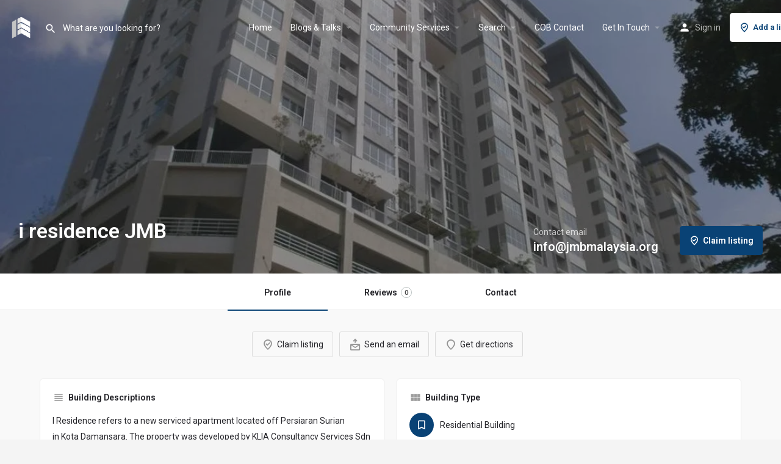

--- FILE ---
content_type: text/html; charset=UTF-8
request_url: https://jmbmalaysia.org/listing/i-residence-jmb/
body_size: 17710
content:
<!DOCTYPE html>
<html lang="en-US">
<head>
	<meta charset="UTF-8" />
	<meta name="viewport" content="width=device-width, initial-scale=1.0, maximum-scale=1.0, user-scalable=no" />
	<link rel="pingback" href="https://jmbmalaysia.org/xmlrpc.php">

	<link rel="preload" as="font" href="https://jmbmalaysia.org/wp-content/themes/my-listing/assets/fonts/GlacialIndifference/Regular.otf" crossorigin><link rel="preload" as="font" href="https://jmbmalaysia.org/wp-content/themes/my-listing/assets/fonts/GlacialIndifference/Bold.otf" crossorigin><link rel="preload" as="font" href="https://jmbmalaysia.org/wp-content/themes/my-listing/assets/fonts/GlacialIndifference/Italic.otf" crossorigin><meta name='robots' content='index, follow, max-image-preview:large, max-snippet:-1, max-video-preview:-1' />

	<!-- This site is optimized with the Yoast SEO Premium plugin v16.7 (Yoast SEO v19.13) - https://yoast.com/wordpress/plugins/seo/ -->
	<title>i residence JMB - JMBMALAYSIA.ORG</title>
	<meta name="description" content="i residence jmb contact" />
	<link rel="canonical" href="https://jmbmalaysia.org/listing/i-residence-jmb/" />
	<meta property="og:locale" content="en_US" />
	<meta property="article:modified_time" content="2021-08-16T06:34:36+00:00" />
	<meta name="twitter:card" content="summary_large_image" />
	<meta name="twitter:label1" content="Est. reading time" />
	<meta name="twitter:data1" content="4 minutes" />
	<script type="application/ld+json" class="yoast-schema-graph">{"@context":"https://schema.org","@graph":[{"@type":"WebPage","@id":"https://jmbmalaysia.org/listing/i-residence-jmb/","url":"https://jmbmalaysia.org/listing/i-residence-jmb/","name":"i residence JMB - JMBMALAYSIA.ORG","isPartOf":{"@id":"https://jmbmalaysia.org/#website"},"datePublished":"2021-08-16T06:20:59+00:00","dateModified":"2021-08-16T06:34:36+00:00","description":"i residence jmb contact","breadcrumb":{"@id":"https://jmbmalaysia.org/listing/i-residence-jmb/#breadcrumb"},"inLanguage":"en-US","potentialAction":[{"@type":"ReadAction","target":["https://jmbmalaysia.org/listing/i-residence-jmb/"]}]},{"@type":"BreadcrumbList","@id":"https://jmbmalaysia.org/listing/i-residence-jmb/#breadcrumb","itemListElement":[{"@type":"ListItem","position":1,"name":"Home","item":"https://jmbmalaysia.org/"},{"@type":"ListItem","position":2,"name":"Listings","item":"https://jmbmalaysia.org/listings/"},{"@type":"ListItem","position":3,"name":"i residence JMB"}]},{"@type":"WebSite","@id":"https://jmbmalaysia.org/#website","url":"https://jmbmalaysia.org/","name":"JMBMALAYSIA.ORG","description":"Resources For JMB | MC Community In Malaysia ","publisher":{"@id":"https://jmbmalaysia.org/#organization"},"potentialAction":[{"@type":"SearchAction","target":{"@type":"EntryPoint","urlTemplate":"https://jmbmalaysia.org/?s={search_term_string}"},"query-input":"required name=search_term_string"}],"inLanguage":"en-US"},{"@type":"Organization","@id":"https://jmbmalaysia.org/#organization","name":"jmb malaysia","url":"https://jmbmalaysia.org/","logo":{"@type":"ImageObject","inLanguage":"en-US","@id":"https://jmbmalaysia.org/#/schema/logo/image/","url":"https://jmbmalaysia.org/wp-content/uploads/2021/07/Logo-Color.png","contentUrl":"https://jmbmalaysia.org/wp-content/uploads/2021/07/Logo-Color.png","width":500,"height":139,"caption":"jmb malaysia"},"image":{"@id":"https://jmbmalaysia.org/#/schema/logo/image/"}}]}</script>
	<!-- / Yoast SEO Premium plugin. -->


<link rel='dns-prefetch' href='//www.google.com' />
<link rel='dns-prefetch' href='//maps.googleapis.com' />
<link rel='dns-prefetch' href='//fonts.googleapis.com' />
<link rel='dns-prefetch' href='//s.w.org' />
<meta property="og:title" content="i residence JMB" />
<meta property="og:url" content="https://jmbmalaysia.org/listing/i-residence-jmb/" />
<meta property="og:site_name" content="JMBMALAYSIA.ORG" />
<meta property="og:type" content="profile" />
<meta property="og:description" content="I Residence refers to a new serviced apartment located off Persiaran Surian in Kota Damansara. The property was developed by KLIA Consultancy Services Sdn Bhd, a company that was incorporated in May 1963 to manage the development of the nine-billion Kuala Lumpur International Airport. The major services offered by the company include project management consultancy, technical support consultancy as well as system solution and integration. I Residence is made up of three apartment blocks, each of which has 18 or 19 storeys. The property contains 348 units featuring four distinct layouts with 579square feet, 999.5square feet, 1,015square feet and 1,240square feet. The apartment attracts many buyers and tenants due to the various facilities that it hosts as well as its strategic location which makes the accessibility of various public amenities by its residents a hassle-free affair. Some of the apartment facilities found in the property include a sauna, swimming pool, parking spaces, launderette, a mini-mart, gymnasium and 24-hour security. The nearby public amenities comprise shops, shopping malls, learning institutions, clinics, hospitals, public transport, recreation venues, roads and highways, among others.

Whether you need a property to house yourself and/or your family or for investment, I Residence has you covered. The availability of various conveniences in the property as well as the strategic location are some of the factors that have made this serviced apartment a hot cake. Therefore, you don’t have to worry about the reliability of regular rental returns if you decide to rent out your apartment; many tenants wait eagerly to have an opportunity to stay here. Once you live here, various recreation facilities like a sauna, swimming pool and a gymnasium are at your disposal right at your doorstep. The base of the property contains shop and office spaces where the residents can get various amenities like launderette, eateries as well as grocery shops. Alternatively, they can access similar or other amenities located in the neighborhood of the property. For instance, The Curve, Tesco Hypermarket and Giant are just short distance away for convenient shopping by the residents while Tropicana Medical Centre is within an easy reach for effortless access to health care services. Your investment here is safe since the leasehold land on which the property is built has a commercial title. You should consider owning a unit here; it is worth every coin in its price.

Standing in a strategic location, I Residence can be easily accessed through the NKVE, the North-South highway, the LDP as well as the Jalan Duta-Sungai Buloh highway. The property is surrounded by lots of important public amenities including learning institutions, health facilities, shopping venues and recreation avenues. Reaching Tropicana Medical Centre, Sri KDU or Segi University from the apartment is a matter of a two-minute drive while a drive of four minutes will take you to various shopping venues like Giant Hypermarket, Carrefour Hypermarket, Sunway Giza Shopping Mall or The Strand. Besides, the shopping belt at Mutiara Damansara, including Tesco Damansara, e@Curve, Ikea as well as The Curve, is also found in the property’s vicinity.

People who live in I Residence can spend their leisure time from the comfort of their home by swimming in a swimming pool, flexing their muscles in a gymnasium or relaxing in a sauna since all these facilities are found in the apartment. They can shop for basic commodities in the mini market located within the project. Other facilities available in the apartment include a launderette, parking bays and 24-hour security.

I Residence has three serviced apartment towers which are 18 or 19-storey high. The towers house 348 units in total, some of them being studio units while others are three-bedroom serviced apartment units. A unit here comes with one or two bathrooms and can have a built-up size of 579 square feet, 999.5 square feet, 1,015 square feet, or 1,240 square feet. Each studio unit has one car park as other units enjoy two parking spaces per unit. The units face Sri Selangor Golf Club. Every unit here requires a maintenance fee of RM0.24 per square feet.

I Residence is estimated to have been completed in 2013 with the launch prices starting from RM379 per square feet.

I Residence neighbours other residential properties including Pelangi Damansara and the higher end Bayberry Serviced Residence.

Facilities &amp; Amenities
Facilities
Badminton hall
Basketball court
Barbeque Area" />
<link rel='stylesheet' id='litespeed-cache-dummy-css'  href='https://jmbmalaysia.org/wp-content/plugins/litespeed-cache/assets/css/litespeed-dummy.css?ver=5.9.11' type='text/css' media='all' />
<link rel='preload stylesheet' as='style' onload="this.onload=null;this.rel='stylesheet'" id='wp-block-library-css'  href='https://jmbmalaysia.org/wp-includes/css/dist/block-library/style.min.css?ver=5.9.11' type='text/css' media='all' />
<link rel='stylesheet' id='wc-block-vendors-style-css'  href='https://jmbmalaysia.org/wp-content/plugins/woocommerce/packages/woocommerce-blocks/build/vendors-style.css?ver=5.3.3' type='text/css' media='all' />
<link rel='preload stylesheet' as='style' onload="this.onload=null;this.rel='stylesheet'" id='wc-block-style-css'  href='https://jmbmalaysia.org/wp-content/plugins/woocommerce/packages/woocommerce-blocks/build/style.css?ver=5.3.3' type='text/css' media='all' />
<style id='global-styles-inline-css' type='text/css'>
body{--wp--preset--color--black: #000000;--wp--preset--color--cyan-bluish-gray: #abb8c3;--wp--preset--color--white: #ffffff;--wp--preset--color--pale-pink: #f78da7;--wp--preset--color--vivid-red: #cf2e2e;--wp--preset--color--luminous-vivid-orange: #ff6900;--wp--preset--color--luminous-vivid-amber: #fcb900;--wp--preset--color--light-green-cyan: #7bdcb5;--wp--preset--color--vivid-green-cyan: #00d084;--wp--preset--color--pale-cyan-blue: #8ed1fc;--wp--preset--color--vivid-cyan-blue: #0693e3;--wp--preset--color--vivid-purple: #9b51e0;--wp--preset--gradient--vivid-cyan-blue-to-vivid-purple: linear-gradient(135deg,rgba(6,147,227,1) 0%,rgb(155,81,224) 100%);--wp--preset--gradient--light-green-cyan-to-vivid-green-cyan: linear-gradient(135deg,rgb(122,220,180) 0%,rgb(0,208,130) 100%);--wp--preset--gradient--luminous-vivid-amber-to-luminous-vivid-orange: linear-gradient(135deg,rgba(252,185,0,1) 0%,rgba(255,105,0,1) 100%);--wp--preset--gradient--luminous-vivid-orange-to-vivid-red: linear-gradient(135deg,rgba(255,105,0,1) 0%,rgb(207,46,46) 100%);--wp--preset--gradient--very-light-gray-to-cyan-bluish-gray: linear-gradient(135deg,rgb(238,238,238) 0%,rgb(169,184,195) 100%);--wp--preset--gradient--cool-to-warm-spectrum: linear-gradient(135deg,rgb(74,234,220) 0%,rgb(151,120,209) 20%,rgb(207,42,186) 40%,rgb(238,44,130) 60%,rgb(251,105,98) 80%,rgb(254,248,76) 100%);--wp--preset--gradient--blush-light-purple: linear-gradient(135deg,rgb(255,206,236) 0%,rgb(152,150,240) 100%);--wp--preset--gradient--blush-bordeaux: linear-gradient(135deg,rgb(254,205,165) 0%,rgb(254,45,45) 50%,rgb(107,0,62) 100%);--wp--preset--gradient--luminous-dusk: linear-gradient(135deg,rgb(255,203,112) 0%,rgb(199,81,192) 50%,rgb(65,88,208) 100%);--wp--preset--gradient--pale-ocean: linear-gradient(135deg,rgb(255,245,203) 0%,rgb(182,227,212) 50%,rgb(51,167,181) 100%);--wp--preset--gradient--electric-grass: linear-gradient(135deg,rgb(202,248,128) 0%,rgb(113,206,126) 100%);--wp--preset--gradient--midnight: linear-gradient(135deg,rgb(2,3,129) 0%,rgb(40,116,252) 100%);--wp--preset--duotone--dark-grayscale: url('#wp-duotone-dark-grayscale');--wp--preset--duotone--grayscale: url('#wp-duotone-grayscale');--wp--preset--duotone--purple-yellow: url('#wp-duotone-purple-yellow');--wp--preset--duotone--blue-red: url('#wp-duotone-blue-red');--wp--preset--duotone--midnight: url('#wp-duotone-midnight');--wp--preset--duotone--magenta-yellow: url('#wp-duotone-magenta-yellow');--wp--preset--duotone--purple-green: url('#wp-duotone-purple-green');--wp--preset--duotone--blue-orange: url('#wp-duotone-blue-orange');--wp--preset--font-size--small: 13px;--wp--preset--font-size--medium: 20px;--wp--preset--font-size--large: 36px;--wp--preset--font-size--x-large: 42px;}.has-black-color{color: var(--wp--preset--color--black) !important;}.has-cyan-bluish-gray-color{color: var(--wp--preset--color--cyan-bluish-gray) !important;}.has-white-color{color: var(--wp--preset--color--white) !important;}.has-pale-pink-color{color: var(--wp--preset--color--pale-pink) !important;}.has-vivid-red-color{color: var(--wp--preset--color--vivid-red) !important;}.has-luminous-vivid-orange-color{color: var(--wp--preset--color--luminous-vivid-orange) !important;}.has-luminous-vivid-amber-color{color: var(--wp--preset--color--luminous-vivid-amber) !important;}.has-light-green-cyan-color{color: var(--wp--preset--color--light-green-cyan) !important;}.has-vivid-green-cyan-color{color: var(--wp--preset--color--vivid-green-cyan) !important;}.has-pale-cyan-blue-color{color: var(--wp--preset--color--pale-cyan-blue) !important;}.has-vivid-cyan-blue-color{color: var(--wp--preset--color--vivid-cyan-blue) !important;}.has-vivid-purple-color{color: var(--wp--preset--color--vivid-purple) !important;}.has-black-background-color{background-color: var(--wp--preset--color--black) !important;}.has-cyan-bluish-gray-background-color{background-color: var(--wp--preset--color--cyan-bluish-gray) !important;}.has-white-background-color{background-color: var(--wp--preset--color--white) !important;}.has-pale-pink-background-color{background-color: var(--wp--preset--color--pale-pink) !important;}.has-vivid-red-background-color{background-color: var(--wp--preset--color--vivid-red) !important;}.has-luminous-vivid-orange-background-color{background-color: var(--wp--preset--color--luminous-vivid-orange) !important;}.has-luminous-vivid-amber-background-color{background-color: var(--wp--preset--color--luminous-vivid-amber) !important;}.has-light-green-cyan-background-color{background-color: var(--wp--preset--color--light-green-cyan) !important;}.has-vivid-green-cyan-background-color{background-color: var(--wp--preset--color--vivid-green-cyan) !important;}.has-pale-cyan-blue-background-color{background-color: var(--wp--preset--color--pale-cyan-blue) !important;}.has-vivid-cyan-blue-background-color{background-color: var(--wp--preset--color--vivid-cyan-blue) !important;}.has-vivid-purple-background-color{background-color: var(--wp--preset--color--vivid-purple) !important;}.has-black-border-color{border-color: var(--wp--preset--color--black) !important;}.has-cyan-bluish-gray-border-color{border-color: var(--wp--preset--color--cyan-bluish-gray) !important;}.has-white-border-color{border-color: var(--wp--preset--color--white) !important;}.has-pale-pink-border-color{border-color: var(--wp--preset--color--pale-pink) !important;}.has-vivid-red-border-color{border-color: var(--wp--preset--color--vivid-red) !important;}.has-luminous-vivid-orange-border-color{border-color: var(--wp--preset--color--luminous-vivid-orange) !important;}.has-luminous-vivid-amber-border-color{border-color: var(--wp--preset--color--luminous-vivid-amber) !important;}.has-light-green-cyan-border-color{border-color: var(--wp--preset--color--light-green-cyan) !important;}.has-vivid-green-cyan-border-color{border-color: var(--wp--preset--color--vivid-green-cyan) !important;}.has-pale-cyan-blue-border-color{border-color: var(--wp--preset--color--pale-cyan-blue) !important;}.has-vivid-cyan-blue-border-color{border-color: var(--wp--preset--color--vivid-cyan-blue) !important;}.has-vivid-purple-border-color{border-color: var(--wp--preset--color--vivid-purple) !important;}.has-vivid-cyan-blue-to-vivid-purple-gradient-background{background: var(--wp--preset--gradient--vivid-cyan-blue-to-vivid-purple) !important;}.has-light-green-cyan-to-vivid-green-cyan-gradient-background{background: var(--wp--preset--gradient--light-green-cyan-to-vivid-green-cyan) !important;}.has-luminous-vivid-amber-to-luminous-vivid-orange-gradient-background{background: var(--wp--preset--gradient--luminous-vivid-amber-to-luminous-vivid-orange) !important;}.has-luminous-vivid-orange-to-vivid-red-gradient-background{background: var(--wp--preset--gradient--luminous-vivid-orange-to-vivid-red) !important;}.has-very-light-gray-to-cyan-bluish-gray-gradient-background{background: var(--wp--preset--gradient--very-light-gray-to-cyan-bluish-gray) !important;}.has-cool-to-warm-spectrum-gradient-background{background: var(--wp--preset--gradient--cool-to-warm-spectrum) !important;}.has-blush-light-purple-gradient-background{background: var(--wp--preset--gradient--blush-light-purple) !important;}.has-blush-bordeaux-gradient-background{background: var(--wp--preset--gradient--blush-bordeaux) !important;}.has-luminous-dusk-gradient-background{background: var(--wp--preset--gradient--luminous-dusk) !important;}.has-pale-ocean-gradient-background{background: var(--wp--preset--gradient--pale-ocean) !important;}.has-electric-grass-gradient-background{background: var(--wp--preset--gradient--electric-grass) !important;}.has-midnight-gradient-background{background: var(--wp--preset--gradient--midnight) !important;}.has-small-font-size{font-size: var(--wp--preset--font-size--small) !important;}.has-medium-font-size{font-size: var(--wp--preset--font-size--medium) !important;}.has-large-font-size{font-size: var(--wp--preset--font-size--large) !important;}.has-x-large-font-size{font-size: var(--wp--preset--font-size--x-large) !important;}
</style>
<link rel='stylesheet' id='contact-form-7-css'  href='https://jmbmalaysia.org/wp-content/plugins/contact-form-7/includes/css/styles.css?ver=5.4.2' type='text/css' media='all' />
<link rel='stylesheet' id='woocommerce-layout-css'  href='https://jmbmalaysia.org/wp-content/plugins/woocommerce/assets/css/woocommerce-layout.css?ver=5.5.4' type='text/css' media='all' />
<link rel='stylesheet' id='woocommerce-smallscreen-css'  href='https://jmbmalaysia.org/wp-content/plugins/woocommerce/assets/css/woocommerce-smallscreen.css?ver=5.5.4' type='text/css' media='only screen and (max-width: 768px)' />
<link rel='stylesheet' id='woocommerce-general-css'  href='https://jmbmalaysia.org/wp-content/plugins/woocommerce/assets/css/woocommerce.css?ver=5.5.4' type='text/css' media='all' />
<style id='woocommerce-inline-inline-css' type='text/css'>
.woocommerce form .form-row .required { visibility: visible; }
</style>
<link rel='stylesheet' id='elementor-icons-css'  href='https://jmbmalaysia.org/wp-content/plugins/elementor/assets/lib/eicons/css/elementor-icons.min.css?ver=5.11.0' type='text/css' media='all' />
<link rel='stylesheet' id='elementor-frontend-legacy-css'  href='https://jmbmalaysia.org/wp-content/plugins/elementor/assets/css/frontend-legacy.min.css?ver=3.3.0' type='text/css' media='all' />
<link rel='stylesheet' id='elementor-frontend-css'  href='https://jmbmalaysia.org/wp-content/plugins/elementor/assets/css/frontend.min.css?ver=3.3.0' type='text/css' media='all' />
<style id='elementor-frontend-inline-css' type='text/css'>
@font-face{font-family:eicons;src:url(https://jmbmalaysia.org/wp-content/plugins/elementor/assets/lib/eicons/fonts/eicons.eot?5.10.0);src:url(https://jmbmalaysia.org/wp-content/plugins/elementor/assets/lib/eicons/fonts/eicons.eot?5.10.0#iefix) format("embedded-opentype"),url(https://jmbmalaysia.org/wp-content/plugins/elementor/assets/lib/eicons/fonts/eicons.woff2?5.10.0) format("woff2"),url(https://jmbmalaysia.org/wp-content/plugins/elementor/assets/lib/eicons/fonts/eicons.woff?5.10.0) format("woff"),url(https://jmbmalaysia.org/wp-content/plugins/elementor/assets/lib/eicons/fonts/eicons.ttf?5.10.0) format("truetype"),url(https://jmbmalaysia.org/wp-content/plugins/elementor/assets/lib/eicons/fonts/eicons.svg?5.10.0#eicon) format("svg");font-weight:400;font-style:normal}
</style>
<link rel='stylesheet' id='elementor-post-8841-css'  href='https://jmbmalaysia.org/wp-content/uploads/elementor/css/post-8841.css?ver=1734939457' type='text/css' media='all' />
<link rel='stylesheet' id='font-awesome-5-all-css'  href='https://jmbmalaysia.org/wp-content/plugins/elementor/assets/lib/font-awesome/css/all.min.css?ver=3.3.0' type='text/css' media='all' />
<link rel='stylesheet' id='font-awesome-4-shim-css'  href='https://jmbmalaysia.org/wp-content/plugins/elementor/assets/lib/font-awesome/css/v4-shims.min.css?ver=3.3.0' type='text/css' media='all' />
<link rel='stylesheet' id='elementor-global-css'  href='https://jmbmalaysia.org/wp-content/uploads/elementor/css/global.css?ver=1734939457' type='text/css' media='all' />
<link rel='stylesheet' id='mylisting-google-maps-css'  href='https://jmbmalaysia.org/wp-content/themes/my-listing/assets/dist/maps/google-maps/google-maps.css?ver=2.6.7' type='text/css' media='all' />
<link rel='stylesheet' id='mylisting-icons-css'  href='https://jmbmalaysia.org/wp-content/themes/my-listing/assets/dist/icons.css?ver=2.6.7' type='text/css' media='all' />
<link rel='stylesheet' id='mylisting-material-icons-css'  href='https://fonts.googleapis.com/icon?family=Material+Icons&#038;display=swap&#038;ver=5.9.11' type='text/css' media='all' />
<link rel='stylesheet' id='select2-css'  href='https://jmbmalaysia.org/wp-content/plugins/woocommerce/assets/css/select2.css?ver=5.5.4' type='text/css' media='all' />
<link rel='stylesheet' id='mylisting-vendor-css'  href='https://jmbmalaysia.org/wp-content/themes/my-listing/assets/dist/vendor.css?ver=2.6.7' type='text/css' media='all' />
<link rel='stylesheet' id='mylisting-frontend-css'  href='https://jmbmalaysia.org/wp-content/themes/my-listing/assets/dist/frontend.css?ver=2.6.7' type='text/css' media='all' />
<link rel='stylesheet' id='theme-styles-default-css'  href='https://jmbmalaysia.org/wp-content/themes/my-listing/style.css?ver=5.9.11' type='text/css' media='all' />
<style id='theme-styles-default-inline-css' type='text/css'>
:root{}
</style>
<link rel='stylesheet' id='mylisting-default-fonts-css'  href='https://jmbmalaysia.org/wp-content/themes/my-listing/assets/dist/default-fonts.css?ver=2.6.7' type='text/css' media='all' />
<link rel='stylesheet' id='mylisting-dynamic-styles-css'  href='https://jmbmalaysia.org/wp-content/uploads/mylisting-dynamic-styles.css?ver=1626259551' type='text/css' media='all' />
<link rel='stylesheet' id='google-fonts-1-css'  href='https://fonts.googleapis.com/css?family=Roboto%3A100%2C100italic%2C200%2C200italic%2C300%2C300italic%2C400%2C400italic%2C500%2C500italic%2C600%2C600italic%2C700%2C700italic%2C800%2C800italic%2C900%2C900italic%7CRoboto+Slab%3A100%2C100italic%2C200%2C200italic%2C300%2C300italic%2C400%2C400italic%2C500%2C500italic%2C600%2C600italic%2C700%2C700italic%2C800%2C800italic%2C900%2C900italic&#038;display=auto&#038;ver=5.9.11' type='text/css' media='all' />
<script type='text/javascript' src='https://jmbmalaysia.org/wp-includes/js/jquery/jquery.min.js?ver=3.6.0' id='jquery-core-js'></script>
<script type='text/javascript' src='https://jmbmalaysia.org/wp-includes/js/jquery/jquery-migrate.min.js?ver=3.3.2' id='jquery-migrate-js'></script>
<script type='text/javascript' src='https://jmbmalaysia.org/wp-content/plugins/elementor/assets/lib/font-awesome/js/v4-shims.min.js?ver=3.3.0' id='font-awesome-4-shim-js'></script>
<link rel="https://api.w.org/" href="https://jmbmalaysia.org/wp-json/" /><link rel="EditURI" type="application/rsd+xml" title="RSD" href="https://jmbmalaysia.org/xmlrpc.php?rsd" />
<link rel="wlwmanifest" type="application/wlwmanifest+xml" href="https://jmbmalaysia.org/wp-includes/wlwmanifest.xml" /> 
<meta name="generator" content="WordPress 5.9.11" />
<meta name="generator" content="WooCommerce 5.5.4" />
<link rel='shortlink' href='https://jmbmalaysia.org/?p=20737' />
<link rel="alternate" type="application/json+oembed" href="https://jmbmalaysia.org/wp-json/oembed/1.0/embed?url=https%3A%2F%2Fjmbmalaysia.org%2Flisting%2Fi-residence-jmb%2F" />
<link rel="alternate" type="text/xml+oembed" href="https://jmbmalaysia.org/wp-json/oembed/1.0/embed?url=https%3A%2F%2Fjmbmalaysia.org%2Flisting%2Fi-residence-jmb%2F&#038;format=xml" />
<script type="text/javascript">var MyListing = {"Helpers":{},"Handlers":{},"MapConfig":{"ClusterSize":35,"AccessToken":"AIzaSyCyhFfjIPi6UFU5QbzhxfNwoUCvuJWdQO8","Language":"default","TypeRestrictions":"geocode","CountryRestrictions":[],"CustomSkins":{}}};</script><script type="text/javascript">var CASE27 = {"ajax_url":"https:\/\/jmbmalaysia.org\/wp-admin\/admin-ajax.php","login_url":"https:\/\/jmbmalaysia.org\/my-account-2\/","register_url":"https:\/\/jmbmalaysia.org\/my-account-2\/?register","mylisting_ajax_url":"\/?mylisting-ajax=1","env":"production","ajax_nonce":"38962ea2d2","l10n":{"selectOption":"Select an option","errorLoading":"The results could not be loaded.","removeAllItems":"Remove all items","loadingMore":"Loading more results\u2026","noResults":"No results found","searching":"Searching\u2026","datepicker":{"format":"DD MMMM, YY","timeFormat":"h:mm A","dateTimeFormat":"DD MMMM, YY, h:mm A","timePicker24Hour":false,"firstDay":1,"applyLabel":"Apply","cancelLabel":"Cancel","customRangeLabel":"Custom Range","daysOfWeek":["Su","Mo","Tu","We","Th","Fr","Sa"],"monthNames":["January","February","March","April","May","June","July","August","September","October","November","December"]},"irreversible_action":"This is an irreversible action. Proceed anyway?","delete_listing_confirm":"Are you sure you want to delete this listing?","copied_to_clipboard":"Copied!","nearby_listings_location_required":"Enter a location to find nearby listings.","nearby_listings_retrieving_location":"Retrieving location...","nearby_listings_searching":"Searching for nearby listings...","geolocation_failed":"You must enable location to use this feature.","something_went_wrong":"Something went wrong.","all_in_category":"All in \"%s\"","invalid_file_type":"Invalid file type. Accepted types:","file_limit_exceeded":"You have exceeded the file upload limit (%d)."},"woocommerce":[],"js_field_html_img":"<div class=\"uploaded-file uploaded-image review-gallery-image job-manager-uploaded-file\">\t<span class=\"uploaded-file-preview\">\t\t\t\t\t<span class=\"job-manager-uploaded-file-preview\">\t\t\t\t<img src=\"\">\t\t\t<\/span>\t\t\t\t<a class=\"remove-uploaded-file review-gallery-image-remove job-manager-remove-uploaded-file\"><i class=\"mi delete\"><\/i><\/a>\t<\/span>\t<input type=\"hidden\" class=\"input-text\" name=\"\" value=\"b64:\"><\/div>","js_field_html":"<div class=\"uploaded-file  review-gallery-image job-manager-uploaded-file\">\t<span class=\"uploaded-file-preview\">\t\t\t\t\t<span class=\"job-manager-uploaded-file-name\">\t\t\t\t<i class=\"mi insert_drive_file uploaded-file-icon\"><\/i>\t\t\t\t<code><\/code>\t\t\t<\/span>\t\t\t\t<a class=\"remove-uploaded-file review-gallery-image-remove job-manager-remove-uploaded-file\"><i class=\"mi delete\"><\/i><\/a>\t<\/span>\t<input type=\"hidden\" class=\"input-text\" name=\"\" value=\"b64:\"><\/div>"};</script>	<noscript><style>.woocommerce-product-gallery{ opacity: 1 !important; }</style></noscript>
	<style type="text/css">.recentcomments a{display:inline !important;padding:0 !important;margin:0 !important;}</style>            <meta name="google-signin-client_id" content="592353491083-2loil4g99bjtdpa7fjvvhf596n73vdmk.apps.googleusercontent.com">
        <link rel="icon" href="https://jmbmalaysia.org/wp-content/uploads/2020/08/fv.png" sizes="32x32" />
<link rel="icon" href="https://jmbmalaysia.org/wp-content/uploads/2020/08/fv.png" sizes="192x192" />
<link rel="apple-touch-icon" href="https://jmbmalaysia.org/wp-content/uploads/2020/08/fv.png" />
<meta name="msapplication-TileImage" content="https://jmbmalaysia.org/wp-content/uploads/2020/08/fv.png" />
<style type="text/css" id="mylisting-element-queries">.featured-search[max-width~="1000px"] .form-group, .featured-search .filter-count-3 .form-group { width: calc(33.3% - 12px); margin-right: 18px; } .featured-search[max-width~="1000px"] .form-group:nth-child(3n), .featured-search .filter-count-3 .form-group:nth-child(3n) { margin-right: 0; } .featured-search[max-width~="750px"] .form-group, .featured-search .filter-count-2 .form-group { width: calc(50% - 5px); margin-right: 10px !important; } .featured-search[max-width~="750px"] .form-group:nth-child(2n), .featured-search .filter-count-2 .form-group:nth-child(2n) { margin-right: 0 !important; } .featured-search[max-width~="550px"] .form-group, .featured-search .filter-count-1 .form-group { width: 100%; margin-right: 0 !important; } </style><style type="text/css" id="mylisting-typography"></style></head>
<body class="job_listing-template-default single single-job_listing postid-20737 theme-my-listing woocommerce-no-js my-listing single-listing type-real-estate cover-style-image elementor-default elementor-kit-8841">

<div id="c27-site-wrapper"><div class="loader-bg main-loader site-logo-loader" style="background-color: #202125;">
	<img src="https://jmbmalaysia.org/wp-content/uploads/2020/08/jmbicon.png.webp">
</div>

<header class="c27-main-header header header-style-default header-dark-skin header-scroll-dark-skin hide-until-load header-scroll-hide header-fixed header-menu-right">
	<div class="header-skin"></div>
	<div class="header-container">
		<div class="header-top container-fluid">
			<div class="header-left">
			<div class="mobile-menu">
				<a href="#main-menu">
					<div class="mobile-menu-lines"><i class="mi menu"></i></div>
				</a>
			</div>
			<div class="logo">
									
					<a href="https://jmbmalaysia.org/" class="static-logo">
						<img src="https://jmbmalaysia.org/wp-content/uploads/2020/08/jmbicon.png.webp"
							alt="">
					</a>
							</div>
							<div class="quick-search-instance text-left" id="c27-header-search-form" data-focus="default">
	<form action="https://jmbmalaysia.org/explore/" method="GET">
		<div class="dark-forms header-search  search-shortcode-light">
			<i class="mi search"></i>
			<input type="search" placeholder="What are you looking for?" name="search_keywords" autocomplete="off">
			<div class="instant-results">
				<ul class="instant-results-list ajax-results"></ul>
				<button type="submit" class="buttons full-width button-5 search view-all-results all-results">
					<i class="mi search"></i>View all results				</button>
				<button type="submit" class="buttons full-width button-5 search view-all-results no-results">
					<i class="mi search"></i>No results				</button>
				<div class="loader-bg">
					
<div class="paper-spinner center-vh" style="width: 24px; height: 24px;">
	<div class="spinner-container active">
		<div class="spinner-layer layer-1" style="border-color: #777;">
			<div class="circle-clipper left">
				<div class="circle" style="border-width: 2.5px;"></div>
			</div><div class="gap-patch">
				<div class="circle" style="border-width: 2.5px;"></div>
			</div><div class="circle-clipper right">
				<div class="circle" style="border-width: 2.5px;"></div>
			</div>
		</div>
	</div>
</div>				</div>

							</div>
		</div>
	</form>
</div>
										</div>
			<div class="header-center">
			<div class="i-nav">
				<div class="mobile-nav-head">
					<div class="mnh-close-icon">
						<a href="#close-main-menu">
							<i class="mi menu"></i>
						</a>
					</div>

									</div>

				
					<ul id="menu-new-menu" class="main-menu main-nav"><li id="menu-item-8036" class="menu-item menu-item-type-post_type menu-item-object-page menu-item-home menu-item-8036"><a href="https://jmbmalaysia.org/">Home</a></li>
<li id="menu-item-8037" class="menu-item menu-item-type-custom menu-item-object-custom menu-item-has-children menu-item-8037"><a href="#">Blogs &#038; Talks</a>
<div class="submenu-toggle"><i class="material-icons">arrow_drop_down</i></div><ul class="sub-menu i-dropdown">
	<li id="menu-item-7169" class="menu-item menu-item-type-post_type menu-item-object-page menu-item-7169"><a href="https://jmbmalaysia.org/building-management-industrial-blogs/">Industrial Blogs</a></li>
	<li id="menu-item-8048" class="menu-item menu-item-type-custom menu-item-object-custom menu-item-8048"><a href="https://www.youtube.com/channel/UCtdLgm8qPxHsUx19bIalg9A">Expert Talk Show</a></li>
	<li id="menu-item-3699" class="menu-item menu-item-type-custom menu-item-object-custom menu-item-3699"><a href="http://act.jmbmalaysia.org/">Strata Act</a></li>
</ul>
</li>
<li id="menu-item-8047" class="menu-item menu-item-type-custom menu-item-object-custom menu-item-has-children menu-item-8047"><a>Community Services</a>
<div class="submenu-toggle"><i class="material-icons">arrow_drop_down</i></div><ul class="sub-menu i-dropdown">
	<li id="menu-item-9155" class="menu-item menu-item-type-post_type menu-item-object-page menu-item-9155"><a href="https://jmbmalaysia.org/submit-a-listing/">Submit a listing</a></li>
	<li id="menu-item-35796" class="menu-item menu-item-type-custom menu-item-object-custom menu-item-35796"><a href="https://vote.jmbmalaysia.org/">Vote &#8211; Online AGM</a></li>
	<li id="menu-item-8560" class="menu-item menu-item-type-post_type menu-item-object-page menu-item-8560"><a href="https://jmbmalaysia.org/mystrata/">Mystrata</a></li>
	<li id="menu-item-7993" class="menu-item menu-item-type-post_type menu-item-object-page menu-item-7993"><a href="https://jmbmalaysia.org/third-party-audit-for-jmb-and-mc/">Third Party Audit Services</a></li>
	<li id="menu-item-7414" class="menu-item menu-item-type-post_type menu-item-object-page menu-item-7414"><a href="https://jmbmalaysia.org/property-management-company-malaysia/">Lisenced Management Company</a></li>
</ul>
</li>
<li id="menu-item-8879" class="menu-item menu-item-type-custom menu-item-object-custom menu-item-has-children menu-item-8879"><a>Search</a>
<div class="submenu-toggle"><i class="material-icons">arrow_drop_down</i></div><ul class="sub-menu i-dropdown">
	<li id="menu-item-3708" class="menu-item menu-item-type-custom menu-item-object-custom menu-item-3708"><a href="https://jmbmalaysia.org/services/">Find Service Providers</a></li>
	<li id="menu-item-8943" class="menu-item menu-item-type-post_type menu-item-object-page menu-item-8943"><a href="https://jmbmalaysia.org/event-for-jmb-mc-community/">Events</a></li>
	<li id="menu-item-3707" class="menu-item menu-item-type-custom menu-item-object-custom menu-item-3707"><a href="https://jmbmalaysia.org/job/">Job Marketplace</a></li>
	<li id="menu-item-3706" class="menu-item menu-item-type-custom menu-item-object-custom menu-item-3706"><a href="https://jmbmalaysia.org/resume/">Resume Marketplace</a></li>
	<li id="menu-item-3866" class="menu-item menu-item-type-post_type menu-item-object-page menu-item-3866"><a href="https://jmbmalaysia.org/building-database/">Building Database</a></li>
	<li id="menu-item-8932" class="menu-item menu-item-type-post_type menu-item-object-page menu-item-8932"><a href="https://jmbmalaysia.org/document-templates-for-building-management/">Document Templates</a></li>
	<li id="menu-item-8924" class="menu-item menu-item-type-post_type menu-item-object-page menu-item-8924"><a href="https://jmbmalaysia.org/project-for-tender/">Active Tenders</a></li>
	<li id="menu-item-14630" class="menu-item menu-item-type-custom menu-item-object-custom menu-item-14630"><a href="http://act.jmbmalaysia.org/">Starat Act</a></li>
</ul>
</li>
<li id="menu-item-7185" class="menu-item menu-item-type-post_type menu-item-object-page menu-item-7185"><a href="https://jmbmalaysia.org/cob-contact-commissioner-of-building-cob-contact/">COB Contact</a></li>
<li id="menu-item-8859" class="menu-item menu-item-type-custom menu-item-object-custom menu-item-has-children menu-item-8859"><a>Get In Touch</a>
<div class="submenu-toggle"><i class="material-icons">arrow_drop_down</i></div><ul class="sub-menu i-dropdown">
	<li id="menu-item-8055" class="menu-item menu-item-type-custom menu-item-object-custom menu-item-8055"><a href="https://t.me/joinchat/ZujNUEjtbphiMDll">Join Our Telegram Group</a></li>
	<li id="menu-item-8878" class="menu-item menu-item-type-custom menu-item-object-custom menu-item-8878"><a href="https://www.facebook.com/groups/241667127417883">Join Our Facebook Group</a></li>
	<li id="menu-item-7170" class="menu-item menu-item-type-post_type menu-item-object-page menu-item-7170"><a href="https://jmbmalaysia.org/building-expert-talk-show/">Join Expert Talk Show</a></li>
	<li id="menu-item-7587" class="menu-item menu-item-type-post_type menu-item-object-page menu-item-7587"><a href="https://jmbmalaysia.org/submit-article/">Join As Content Writer</a></li>
	<li id="menu-item-7992" class="menu-item menu-item-type-post_type menu-item-object-page menu-item-7992"><a href="https://jmbmalaysia.org/jmb-mc-third-party-audit-experts/">Join As Third Party Audit</a></li>
	<li id="menu-item-8589" class="menu-item menu-item-type-post_type menu-item-object-page menu-item-8589"><a href="https://jmbmalaysia.org/connect-to-mystrata/">Join As Software Developer</a></li>
	<li id="menu-item-8569" class="menu-item menu-item-type-post_type menu-item-object-page menu-item-8569"><a href="https://jmbmalaysia.org/contact-us/">Contact us</a></li>
</ul>
</li>
</ul>
					<div class="mobile-nav-button">
						<div class="header-button">
	<a href="https://jmbmalaysia.org/listing-submission-homepag/" class="buttons button-1">
		<i class="icon-location-pin-check-2"></i> Add a listing	</a>
</div>					</div>
				</div>
				<div class="i-nav-overlay"></div>
				</div>
			<div class="header-right">
									<div class="user-area signin-area">
						<i class="mi person user-area-icon"></i>
						<a href="https://jmbmalaysia.org/my-account-2/">
							Sign in						</a>
											</div>
					<div class="mob-sign-in">
						<a href="https://jmbmalaysia.org/my-account-2/"><i class="mi person"></i></a>
					</div>

									
				<div class="header-button">
	<a href="https://jmbmalaysia.org/listing-submission-homepag/" class="buttons button-1">
		<i class="icon-location-pin-check-2"></i> Add a listing	</a>
</div>
									<div class="search-trigger" data-toggle="modal" data-target="#quicksearch-mobile-modal">
						<a href="#"><i class="mi search"></i></a>
					</div>
							</div>
		</div>
	</div>
</header>



<div class="single-job-listing listing-no-logo" id="c27-single-listing">
    <input type="hidden" id="case27-post-id" value="20737">
    <input type="hidden" id="case27-author-id" value="97">

    <!-- <section> opening tag is omitted -->
        
<section class="featured-section profile-cover profile-cover-image hide-until-load"
	style="background-image: url('https://jmbmalaysia.org/wp-content/uploads/2021/08/i-residence-kota-damansara.jpg.webp'); padding-bottom: 35%;">
    <div class="overlay"
         style="background-color: #242429;
                opacity: 0.4;"
        >
    </div>
<!-- Omit the closing </section> tag -->
        <div class="main-info-desktop">
            <div class="container listing-main-info">
                <div class="col-md-6">
                    <div class="profile-name no-tagline no-rating">
                        
                        <h1 class="case27-primary-text">
                            i residence JMB                                                                                </h1>
                        <div class="pa-below-title">
                            
                                                    </div>
                    </div>
                </div>

                <div class="col-md-6">
    <div class="listing-main-buttons detail-count-3">
        <ul>
                            <li class="price-or-date">
                    <div class="lmb-label">Contact email</div>
                    <div class="value">info@jmbmalaysia.org</div>
                </li>
            
                                                                                                                		<li id="cta-e01b6d" class="lmb-calltoaction">
		    <a href="https://jmbmalaysia.org/claim-listing/?listing_id=20737">
		    	<i class="icon-location-pin-check-2"></i>		    	<span>Claim listing</span>
		    </a>
		</li>
		                                    </ul>
    </div>
</div>            </div>
        </div>
    </section>
    <div class="main-info-mobile">
            </div>
    <div class="profile-header">
        <div class="container">
            <div class="row">
                <div class="col-md-12">
                    <div class="profile-menu">
                        <ul class="cts-carousel">
                            <li>
                                    <a id="listing_tab_profile_toggle" data-section-id="profile" class="listing-tab-toggle toggle-tab-type-main" data-options="{}">
                                        Profile
                                        
                                        
                                                                            </a>
                                </li><li>
                                    <a id="listing_tab_reviews_toggle" data-section-id="reviews" class="listing-tab-toggle toggle-tab-type-comments" data-options="{}">
                                        Reviews
                                                                                    <span class="items-counter">0</span>
                                        
                                        
                                                                            </a>
                                </li><li>
                                    <a id="listing_tab_contact_toggle" data-section-id="contact" class="listing-tab-toggle toggle-tab-type-bookings" data-options="{}">
                                        Contact
                                        
                                        
                                                                            </a>
                                </li>                            <li class="cts-prev">prev</li>
                            <li class="cts-next">next</li>
                        </ul>
                    </div>
                </div>
            </div>
        </div>
    </div>

    
<div class="container qla-container">
	<div class="quick-listing-actions">
		<ul class="cts-carousel">
														<li id="qa-e01b6d" class="">
		    <a href="https://jmbmalaysia.org/claim-listing/?listing_id=20737">
		    	<i class="icon-location-pin-check-2"></i>		    	<span>Claim listing</span>
		    </a>
		</li>
																		
<li id="qa-af651f" class="">
    <a href="mailto:info@jmbmalaysia.org" rel="nofollow">
    	<i class="icon-email-outbox"></i>    	<span>Send an email</span>
    </a>
</li>																																
<li id="qa-477367" class="">
    <a href="http://maps.google.com/maps?daddr=Persiaran+Surian%2C+Kota+Damansara%2C+47810+Petaling+Jaya%2C+Selangor%2C+Malaysia" target="_blank">
    	<i class="icon-location-pin-add-2"></i>    	<span>Get directions</span>
    </a>
</li>							
            <li class="cts-prev">prev</li>
            <li class="cts-next">next</li>
		</ul>
	</div>
</div>
    
    <div class="tab-content listing-tabs">
                    <section class="profile-body listing-tab tab-hidden tab-type-main tab-layout-two-columns pre-init" id="listing_tab_profile">

                
                    <div class="container tab-template-two-columns">
                        <div class="row ">

                            <div class="col-md-6"><div class="row cts-column-wrapper cts-main-column">
                            
<div class="col-md-12 block-type-text block-field-job_description" id="block_rYCqUUh">
	<div class="element content-block wp-editor-content">
		<div class="pf-head">
			<div class="title-style-1">
				<i class="mi view_headline"></i>
				<h5>Building Descriptions</h5>
			</div>
		</div>
		<div class="pf-body">
							<p>I Residence refers to a new serviced apartment located off Persiaran Surian in Kota Damansara. The property was developed by KLIA Consultancy Services Sdn Bhd, a company that was incorporated in May 1963 to manage the development of the nine-billion Kuala Lumpur International Airport. The major services offered by the company include project management consultancy, technical support consultancy as well as system solution and integration. I Residence is made up of three apartment blocks, each of which has 18 or 19 storeys. The property contains 348 units featuring four distinct layouts with 579square feet, 999.5square feet, 1,015square feet and 1,240square feet. The apartment attracts many buyers and tenants due to the various facilities that it hosts as well as its strategic location which makes the accessibility of various public amenities by its residents a hassle-free affair. Some of the apartment facilities found in the property include a sauna, swimming pool, parking spaces, launderette, a mini-mart, gymnasium and 24-hour security. The nearby public amenities comprise shops, shopping malls, learning institutions, clinics, hospitals, public transport, recreation venues, roads and highways, among others.</p>
<p>Whether you need a property to house yourself and/or your family or for investment, I Residence has you covered. The availability of various conveniences in the property as well as the strategic location are some of the factors that have made this serviced apartment a hot cake. Therefore, you don’t have to worry about the reliability of regular rental returns if you decide to rent out your apartment; many tenants wait eagerly to have an opportunity to stay here. Once you live here, various recreation facilities like a sauna, swimming pool and a gymnasium are at your disposal right at your doorstep. The base of the property contains shop and office spaces where the residents can get various amenities like launderette, eateries as well as grocery shops. Alternatively, they can access similar or other amenities located in the neighborhood of the property. For instance, The Curve, Tesco Hypermarket and Giant are just short distance away for convenient shopping by the residents while Tropicana Medical Centre is within an easy reach for effortless access to health care services. Your investment here is safe since the leasehold land on which the property is built has a commercial title. You should consider owning a unit here; it is worth every coin in its price.</p>
<p>Standing in a strategic location, I Residence can be easily accessed through the NKVE, the North-South highway, the LDP as well as the Jalan Duta-Sungai Buloh highway. The property is surrounded by lots of important public amenities including learning institutions, health facilities, shopping venues and recreation avenues. Reaching Tropicana Medical Centre, Sri KDU or Segi University from the apartment is a matter of a two-minute drive while a drive of four minutes will take you to various shopping venues like Giant Hypermarket, Carrefour Hypermarket, Sunway Giza Shopping Mall or The Strand. Besides, the shopping belt at Mutiara Damansara, including Tesco Damansara, e@Curve, Ikea as well as The Curve, is also found in the property’s vicinity.</p>
<p>People who live in I Residence can spend their leisure time from the comfort of their home by swimming in a swimming pool, flexing their muscles in a gymnasium or relaxing in a sauna since all these facilities are found in the apartment. They can shop for basic commodities in the mini market located within the project. Other facilities available in the apartment include a launderette, parking bays and 24-hour security.</p>
<p>I Residence has three serviced apartment towers which are 18 or 19-storey high. The towers house 348 units in total, some of them being studio units while others are three-bedroom serviced apartment units. A unit here comes with one or two bathrooms and can have a built-up size of 579 square feet, 999.5 square feet, 1,015 square feet, or 1,240 square feet. Each studio unit has one car park as other units enjoy two parking spaces per unit. The units face Sri Selangor Golf Club. Every unit here requires a maintenance fee of RM0.24 per square feet.</p>
<p>I Residence is estimated to have been completed in 2013 with the launch prices starting from RM379 per square feet.</p>
<p>I Residence neighbours other residential properties including Pelangi Damansara and the higher end Bayberry Serviced Residence.</p>
<p><strong>Facilities &amp; Amenities</strong><br />
Facilities<br />
Badminton hall<br />
Basketball court<br />
Barbeque Area</p>
					</div>
	</div>
</div>



<div class="col-md-12 block-type-gallery block-field-job_gallery" id="block_fPldJyM">
	<div class="element slider-padding gallery-block">
		<div class="pf-head">
			<div class="title-style-1">
				<i class="mi insert_photo"></i>
				<h5>Gallery </h5>
			</div>
		</div>

		<div class="pf-body">
			<div class="gallerySlider car-slider">
				<div class="owl-carousel galleryPreview photoswipe-gallery">
											<a class="item photoswipe-item" href="https://jmbmalaysia.org/wp-content/uploads/2021/08/i-residence-kota-damansara-2.jpg">
						   <img src="https://jmbmalaysia.org/wp-content/uploads/2021/08/i-residence-kota-damansara-2.jpg.webp" alt="">
						</a>
									</div>

				
							</div>
		</div>
	</div>
</div></div></div><div class="col-md-6"><div class="row cts-column-wrapper cts-side-column">
<div class="col-md-12 block-type-terms" id="block_dMWoF8T">
	<div class="element">
		<div class="pf-head">
			<div class="title-style-1">
				<i class="mi view_module"></i>
				<h5>Building Type </h5>
			</div>
		</div>
		<div class="pf-body">

			
				
<div class="listing-details item-count-1">
	<ul>
					<li>
				<a href="https://jmbmalaysia.org/custom-taxonomy-building-type/residential-building/" >
					<span class="cat-icon" style="background-color: #094275;">
                        			<i class="mi bookmark_border" style=""></i>
							</span>
					<span class="category-name">Residential Building</span>
				</a>
			</li>
			</ul>
</div>

			
		</div>
	</div>
</div>

<div class="col-md-12 block-type-terms" id="block_e9m4vCj">
	<div class="element">
		<div class="pf-head">
			<div class="title-style-1">
				<i class="mi view_module"></i>
				<h5>Status Of Building</h5>
			</div>
		</div>
		<div class="pf-body">

			
				
<div class="listing-details item-count-1">
	<ul>
					<li>
				<a href="https://jmbmalaysia.org/custom-taxonomy-building-status/under-jmb/" >
					<span class="cat-icon" style="background-color: #094275;">
                        			<i class="mi bookmark_border" style=""></i>
							</span>
					<span class="category-name">Under JMB</span>
				</a>
			</li>
			</ul>
</div>

			
		</div>
	</div>
</div>

<div class="col-md-12 block-type-terms" id="block_AW4SqJw">
	<div class="element">
		<div class="pf-head">
			<div class="title-style-1">
				<i class="mi view_module"></i>
				<h5>Building Currently Managed By </h5>
			</div>
		</div>
		<div class="pf-body">

			
				
<div class="listing-details item-count-1">
	<ul>
					<li>
				<a href="https://jmbmalaysia.org/custom-taxonomy-managed-by/management-company/" >
					<span class="cat-icon" style="background-color: #094275;">
                        			<i class="mi bookmark_border" style=""></i>
							</span>
					<span class="category-name">Management Company</span>
				</a>
			</li>
			</ul>
</div>

			
		</div>
	</div>
</div>

<div class="col-md-12 block-type-text block-field-sale-price" id="block_JhA0ryr">
	<div class="element content-block plain-text-content">
		<div class="pf-head">
			<div class="title-style-1">
				<i class="mi view_headline"></i>
				<h5>Average Sales Price </h5>
			</div>
		</div>
		<div class="pf-body">
							<p><p>688000</p>
</p>
					</div>
	</div>
</div>



<div class="col-md-12 block-type-text block-field-rent-price-per-month" id="block_GKgZZwe">
	<div class="element content-block plain-text-content">
		<div class="pf-head">
			<div class="title-style-1">
				<i class="mi view_headline"></i>
				<h5>Average Monthly Rental </h5>
			</div>
		</div>
		<div class="pf-body">
							<p><p>2900</p>
</p>
					</div>
	</div>
</div>



<div class="col-md-12 block-type-location block-field-job_location" id="block_523ok0T">
	<div class="element map-block">
		<div class="pf-head">
			<div class="title-style-1">
				<i class="mi map"></i>
				<h5>Location Map</h5>
			</div>
		</div>
		<div class="pf-body">
			<div class="contact-map">
				<div class="c27-map map" data-options="{&quot;items_type&quot;:&quot;custom-locations&quot;,&quot;marker_type&quot;:&quot;basic&quot;,&quot;locations&quot;:[{&quot;marker_lat&quot;:&quot;3.1499768&quot;,&quot;marker_lng&quot;:&quot;101.5886625&quot;,&quot;address&quot;:&quot;Persiaran Surian, Kota Damansara, 47810 Petaling Jaya, Selangor, Malaysia&quot;,&quot;marker_image&quot;:{&quot;url&quot;:&quot;https:\/\/jmbmalaysia.org\/wp-content\/themes\/my-listing\/assets\/images\/marker.jpg&quot;}}],&quot;skin&quot;:&quot;skin3&quot;,&quot;zoom&quot;:11,&quot;draggable&quot;:true}"></div>
				<div class="c27-map-listings hide"></div>
			</div>
			<div class="map-block-address">
				<p>Persiaran Surian, Kota Damansara, 47810 Petaling Jaya, Selangor, Malaysia</p>
									<div class="location-address">
						<a href="http://maps.google.com/maps?daddr=Persiaran+Surian%2C+Kota+Damansara%2C+47810+Petaling+Jaya%2C+Selangor%2C+Malaysia" target="_blank">
							Get Directions						</a>
					</div>
							</div>
		</div>
	</div>
</div>
<div class="col-md-12 block-type-author" id="block_D2aBlFM">
	<div class="element related-listing-block">
		<div class="pf-head">
			<div class="title-style-1">
				<i class="mi account_circle"></i>
				<h5>Author</h5>
			</div>
		</div>
		<div class="pf-body">
			<div class="event-host">
				<a href="https://jmbmalaysia.org/author/aliahannani/">
					<div class="avatar">
						<img src="https://secure.gravatar.com/avatar/60a71085a689029cf06dd38cf49af857?s=96&#038;d=mm&#038;r=g">
					</div>
					<div class="host-name">
						aliahannani											</div>
				</a>
			</div>
					</div>
	</div>
</div>

                            </div></div>
                        </div>
                    </div>
                
                
                
                
                
            </section>
                    <section class="profile-body listing-tab tab-hidden tab-type-comments tab-layout-masonry pre-init" id="listing_tab_reviews">

                
                                    <div>
                        
<div class="container">
	<div class="row">
		<div class="col-md-7 comments-list-wrapper" data-current-page="0" data-page-count="0">

												<div class="no-results-wrapper">
						<i class="no-results-icon material-icons">mood_bad</i>
						<li class="no_job_listings_found">No comments yet.</li>
					</div>
							
					</div>

					<div class="col-md-5">
				<div>
					<div class="element">
						<div class="pf-head">
							<div class="title-style-1">
								<i class="mi chat_bubble_outline"></i>
																	<h5>Add a review</h5>
															</div>
						</div>
						<div class="pf-body">

							<!-- Rating Field -->
							
							<!-- Gallery Field -->
							
							<!-- Author Field -->
							
							<!-- Email Field -->
							
							<!-- Message Field -->
							
							<!-- Cookies Field -->
							
							<!-- Submit Field -->
							
							
							<div class="sidebar-comment-form">
								
								<div class="">
										<div id="respond" class="comment-respond">
		<h3 id="reply-title" class="comment-reply-title">Leave a Reply &middot; <span><a rel="nofollow" id="cancel-comment-reply-link" href="/listing/i-residence-jmb/#respond" style="display:none;">Cancel reply</a></span></h3><form action="https://jmbmalaysia.org/wp-comments-post.php" method="post" id="commentform" class="comment-form" novalidate><p class="comment-notes"><span id="email-notes">Your email address will not be published.</span> <span class="required-field-message" aria-hidden="true">Required fields are marked <span class="required" aria-hidden="true">*</span></span></p>
				<div class="form-group form-group-review-ratings rating-mode-10">
			
				<div class="rating-category-field rating-category-field-rating">
					<div class="rating-category-label">Overall Rating </div>

					<div class="rating-number form-group c27-rating-field">
						<p class="clasificacion">
							<input id="rating_rating_10" type="radio" name="rating_star_rating" value="10" ><!--
							 --><label for="rating_rating_10" class="right-half"><i class="mi star_border "></i></label><!--
						 --><input id="rating_rating_9" type="radio" name="rating_star_rating" value="9" ><!--
							 --><label for="rating_rating_9" class="left-half"><i class="mi star_border "></i></label><!--
						 --><input id="rating_rating_8" type="radio" name="rating_star_rating" value="8" ><!--
							 --><label for="rating_rating_8" class="right-half"><i class="mi star_border "></i></label><!--
						 --><input id="rating_rating_7" type="radio" name="rating_star_rating" value="7" ><!--
							 --><label for="rating_rating_7" class="left-half"><i class="mi star_border "></i></label><!--
						 --><input id="rating_rating_6" type="radio" name="rating_star_rating" value="6" ><!--
							 --><label for="rating_rating_6" class="right-half"><i class="mi star_border "></i></label><!--
						 --><input id="rating_rating_5" type="radio" name="rating_star_rating" value="5" ><!--
							 --><label for="rating_rating_5" class="left-half"><i class="mi star_border "></i></label><!--
						 --><input id="rating_rating_4" type="radio" name="rating_star_rating" value="4" ><!--
							 --><label for="rating_rating_4" class="right-half"><i class="mi star_border "></i></label><!--
						 --><input id="rating_rating_3" type="radio" name="rating_star_rating" value="3" ><!--
							 --><label for="rating_rating_3" class="left-half"><i class="mi star_border "></i></label><!--
						 --><input id="rating_rating_2" type="radio" name="rating_star_rating" value="2" ><!--
							 --><label for="rating_rating_2" class="right-half"><i class="mi star_border "></i></label><!--
						 --><input id="rating_rating_1" type="radio" name="rating_star_rating" value="1" ><!--
							 --><label for="rating_rating_1" class="left-half"><i class="mi star_border "></i></label><!--
						 -->						</p>
					</div><!-- .rating-number -->

				</div><!-- .rating-category-field -->

					</div><!-- .form-group.form-group-review-ratings -->
		
		

							<div class="form-group">
								<label>Name</label>
								<input name="author" type="text" value="" required="required" placeholder="Your Name">
							</div>
							
							<div class="form-group">
								<label>Email</label>
								<input name="email" type="email" value="" required="required" placeholder="Your Email">
							</div>
							
							<div class="form-group">
								<label>Your Message</label>
								<textarea rows="5" name="comment" required="required" placeholder="Enter message..."></textarea>
							</div>
							
							<div class="comment-form-cookies-consent md-checkbox">
								<input id="wp-comment-cookies-consent" name="wp-comment-cookies-consent" type="checkbox" value="yes" >
                                <label for="wp-comment-cookies-consent">Save my name, email, and website in this browser for the next time I comment.</label>
                            </div>
							
							<button name="submit" type="submit" class="buttons button-2 full-width">
																	Submit review															</button>
							
<p class="form-submit"><input name="submit" type="submit" id="submit" class="hide" value="Post Comment" /> <input type='hidden' name='comment_post_ID' value='20737' id='comment_post_ID' />
<input type='hidden' name='comment_parent' id='comment_parent' value='0' />
</p></form>	</div><!-- #respond -->
									</div>
							</div>
						</div>
					</div>
				</div>
			</div>
		
	</div>
</div>
                    </div>
                
                
                
                
            </section>
                    <section class="profile-body listing-tab tab-hidden tab-type-bookings tab-layout-masonry pre-init" id="listing_tab_contact">

                
                
                
                
                                    
<div class="container">
    <div class="row">

                        <div class="col-md-6 col-md-push-3 col-sm-8 col-sm-push-2 col-xs-12 grid-item bookings-form-wrapper">
                    <div class="element content-block">
                        <div class="pf-body">
                            <div role="form" class="wpcf7" id="wpcf7-f3660-p20737-o1" lang="en-US" dir="ltr">
<div class="screen-reader-response"><p role="status" aria-live="polite" aria-atomic="true"></p> <ul></ul></div>
<form action="/listing/i-residence-jmb/#wpcf7-f3660-p20737-o1" method="post" class="wpcf7-form init" novalidate="novalidate" data-status="init">
<div style="display: none;">
<input type="hidden" name="_wpcf7" value="3660" />
<input type="hidden" name="_wpcf7_version" value="5.4.2" />
<input type="hidden" name="_wpcf7_locale" value="en_US" />
<input type="hidden" name="_wpcf7_unit_tag" value="wpcf7-f3660-p20737-o1" />
<input type="hidden" name="_wpcf7_container_post" value="20737" />
<input type="hidden" name="_wpcf7_posted_data_hash" value="" />
<input type="hidden" name="_case27_recipients" value="job_email" />
<input type="hidden" name="_case27_post_id" value="20737" />
<input type="hidden" name="_wpcf7_recaptcha_response" value="" />
</div>
<p><span class="wpcf7-form-control-wrap your-name"><input type="text" name="your-name" value="" size="40" class="wpcf7-form-control wpcf7-text wpcf7-validates-as-required" aria-required="true" aria-invalid="false" placeholder="Your name" /></span></p>
<p><span class="wpcf7-form-control-wrap your-email"><input type="email" name="your-email" value="" size="40" class="wpcf7-form-control wpcf7-text wpcf7-email wpcf7-validates-as-required wpcf7-validates-as-email" aria-required="true" aria-invalid="false" placeholder="Your Email address" /></span></p>
<p><span class="wpcf7-form-control-wrap your-message"><textarea name="your-message" cols="40" rows="4" class="wpcf7-form-control wpcf7-textarea" aria-invalid="false" placeholder="Your message?"></textarea></span></p>
<p><input type="submit" value="Send Message" class="wpcf7-form-control wpcf7-submit" /></p>
<div class="wpcf7-response-output" aria-hidden="true"></div></form></div>                        </div>
                    </div>
                </div>
                
        
    </div>
</div>                
            </section>
            </div>

    <section class="i-section similar-listings hide-until-load">
    <div class="container">
        <div class="row section-title">
            <h2 class="case27-primary-text">
                You May Also Be Interested In            </h2>
        </div>

        <div class="row section-body grid">
            <div class="col-lg-4 col-md-4 col-sm-4 col-xs-12 grid-item"><div
    class="lf-item-container listing-preview type-real-estate  post-19045 job_listing type-job_listing status-publish hentry region-kuala-lumpur custom-taxonomy-managed-by-management-company custom-taxonomy-building-type-residential-building custom-taxonomy-building-status-under-jmb job_position_featured lf-small-height no-logo has-tagline has-info-fields level-promoted priority-2"
    data-id="listing-id-19045"
    data-latitude="3.1960054"
    data-longitude="101.6760193"
    data-category-icon=""
    data-category-color=""
    data-category-text-color=""
    data-thumbnail="https://jmbmalaysia.org/wp-content/themes/my-listing/assets/images/marker.jpg"
    data-template="default"
>
<div class="lf-item lf-item-default" data-template="default">
    <a href="https://jmbmalaysia.org/listing/sri-intan-2-condominium-jmb/">

        <div class="overlay" style="
    background-color: #242429;
    opacity: 0.4;
"></div>
        
                    <div class="lf-background" style="background-image: url('https://jmbmalaysia.org/wp-content/uploads/2021/08/sri-intan-2-768x403.jpg.webp');"></div>
        
        <div class="lf-item-info">
            
            <h4 class="case27-secondary-text listing-preview-title">
                Sri Intan 2 condominium JMB                            </h4>

            
<ul class="lf-contact">
	            <li >
            	                	<i class="icon-location-pin-add-2 sm-icon"></i>
            	                Jalan Terolak 6            </li>
        </ul>
        </div>

        <div class="lf-head level-promoted">
            <div class="lf-head-btn ad-badge" data-toggle="tooltip" data-placement="bottom"
            data-original-title="Promoted">
            <span><i class="icon-flash"></i></span>
        </div>
    
                    <div class="lf-head-btn formatted" >
                    
		
		
							<div class="rent-price inside-rent-price">
					<span class="value"><span class="format-prefix">$</span>1,300</span>
					<sup class="out-of">Per month</sup>
				</div>
					
		
		                </div>
            </div>    </a>

    </div>

        <div class="listing-details-3 c27-footer-section">
            <ul class="details-list">
                            </ul>
        </div>
                <div class="listing-details actions c27-footer-section">
                <div class="ld-info">
                    <ul>
                                                    <li class="item-preview" data-toggle="tooltip" data-placement="top" data-original-title="Quick view">
    <a href="#" type="button" class="c27-toggle-quick-view-modal" data-id="19045">
    	<i class="mi zoom_in"></i>
    </a>
</li>                                                                            <li data-toggle="tooltip" data-placement="top" title="" data-original-title="Bookmark">
    <a class="c27-bookmark-button "
       data-listing-id="19045" onclick="MyListing.Handlers.Bookmark_Button(event, this)">
       <i class="mi favorite_border"></i>
    </a>
</li>                                            </ul>
                </div>
            </div>
            </div>
</div><div class="col-lg-4 col-md-4 col-sm-4 col-xs-12 grid-item"><div
    class="lf-item-container listing-preview type-real-estate  post-35032 job_listing type-job_listing status-publish hentry region-johor custom-taxonomy-managed-by-management-company custom-taxonomy-building-type-residential-building custom-taxonomy-building-status-under-jmb lf-small-height no-logo has-tagline has-info-fields level-normal priority-0"
    data-id="listing-id-35032"
    data-latitude="1.5080885"
    data-longitude="103.6847937"
    data-category-icon=""
    data-category-color=""
    data-category-text-color=""
    data-thumbnail="https://jmbmalaysia.org/wp-content/themes/my-listing/assets/images/marker.jpg"
    data-template="default"
>
<div class="lf-item lf-item-default" data-template="default">
    <a href="https://jmbmalaysia.org/listing/park-avenue-tampoi-indah-jmb/">

        <div class="overlay" style="
    background-color: #242429;
    opacity: 0.4;
"></div>
        
                    <div class="lf-background" style="background-image: url('https://jmbmalaysia.org/wp-content/uploads/2021/09/ZPPHO.95763816.R800X800.jpg.webp');"></div>
        
        <div class="lf-item-info">
            
            <h4 class="case27-secondary-text listing-preview-title">
                Park Avenue (Tampoi Indah) JMB                            </h4>

            
<ul class="lf-contact">
	            <li >
            	                	<i class="icon-location-pin-add-2 sm-icon"></i>
            	                Off Jalan Titiwangsa Utama            </li>
        </ul>
        </div>

        <div class="lf-head level-normal">
    
                    <div class="lf-head-btn formatted" >
                    
		
		
							<div class="rent-price inside-rent-price">
					<span class="value"><span class="format-prefix">$</span>850</span>
					<sup class="out-of">Per month</sup>
				</div>
					
		
		                </div>
            </div>    </a>

    </div>

        <div class="listing-details-3 c27-footer-section">
            <ul class="details-list">
                            </ul>
        </div>
                <div class="listing-details actions c27-footer-section">
                <div class="ld-info">
                    <ul>
                                                    <li class="item-preview" data-toggle="tooltip" data-placement="top" data-original-title="Quick view">
    <a href="#" type="button" class="c27-toggle-quick-view-modal" data-id="35032">
    	<i class="mi zoom_in"></i>
    </a>
</li>                                                                            <li data-toggle="tooltip" data-placement="top" title="" data-original-title="Bookmark">
    <a class="c27-bookmark-button "
       data-listing-id="35032" onclick="MyListing.Handlers.Bookmark_Button(event, this)">
       <i class="mi favorite_border"></i>
    </a>
</li>                                            </ul>
                </div>
            </div>
            </div>
</div><div class="col-lg-4 col-md-4 col-sm-4 col-xs-12 grid-item"><div
    class="lf-item-container listing-preview type-real-estate  post-35027 job_listing type-job_listing status-publish hentry region-pulau-pinang custom-taxonomy-managed-by-management-company custom-taxonomy-building-type-residential-building custom-taxonomy-building-status-under-jmb lf-small-height no-logo has-tagline has-info-fields level-normal priority-0"
    data-id="listing-id-35027"
    data-latitude=""
    data-longitude=""
    data-category-icon=""
    data-category-color=""
    data-category-text-color=""
    data-thumbnail="https://jmbmalaysia.org/wp-content/themes/my-listing/assets/images/marker.jpg"
    data-template="default"
>
<div class="lf-item lf-item-default" data-template="default">
    <a href="https://jmbmalaysia.org/listing/parkview-towers-harbour-place-jmb/">

        <div class="overlay" style="
    background-color: #242429;
    opacity: 0.4;
"></div>
        
                    <div class="lf-background" style="background-image: url('https://jmbmalaysia.org/wp-content/uploads/2021/09/ZPPHO.95764557.R800X800.jpg.webp');"></div>
        
        <div class="lf-item-info">
            
            <h4 class="case27-secondary-text listing-preview-title">
                Parkview Towers @ Harbour Place JMB                            </h4>

            
<ul class="lf-contact">
	            <li >
            	                	<i class="icon-location-pin-add-2 sm-icon"></i>
            	                Off Jalan New Ferry            </li>
        </ul>
        </div>

        <div class="lf-head level-normal">
    
                    <div class="lf-head-btn formatted" >
                    
		
		
							<div class="rent-price inside-rent-price">
					<span class="value"><span class="format-prefix">$</span>1,200</span>
					<sup class="out-of">Per month</sup>
				</div>
					
		
		                </div>
            </div>    </a>

    </div>

        <div class="listing-details-3 c27-footer-section">
            <ul class="details-list">
                            </ul>
        </div>
                <div class="listing-details actions c27-footer-section">
                <div class="ld-info">
                    <ul>
                                                    <li class="item-preview" data-toggle="tooltip" data-placement="top" data-original-title="Quick view">
    <a href="#" type="button" class="c27-toggle-quick-view-modal" data-id="35027">
    	<i class="mi zoom_in"></i>
    </a>
</li>                                                                            <li data-toggle="tooltip" data-placement="top" title="" data-original-title="Bookmark">
    <a class="c27-bookmark-button "
       data-listing-id="35027" onclick="MyListing.Handlers.Bookmark_Button(event, this)">
       <i class="mi favorite_border"></i>
    </a>
</li>                                            </ul>
                </div>
            </div>
            </div>
</div>        </div>
    </div>
</section>
</div>
</div><!-- Quick view modal -->
<div id="quick-view" class="modal modal-27 quick-view-modal c27-quick-view-modal" role="dialog">
	<div class="container">
		<div class="modal-dialog">
			<div class="modal-content"></div>
		</div>
	</div>
	<div class="loader-bg">
		
<div class="paper-spinner center-vh" style="width: 28px; height: 28px;">
	<div class="spinner-container active">
		<div class="spinner-layer layer-1" style="border-color: #ddd;">
			<div class="circle-clipper left">
				<div class="circle" style="border-width: 3px;"></div>
			</div><div class="gap-patch">
				<div class="circle" style="border-width: 3px;"></div>
			</div><div class="circle-clipper right">
				<div class="circle" style="border-width: 3px;"></div>
			</div>
		</div>
	</div>
</div>	</div>
</div>
<!-- Modal - WC Cart Contents-->
<div id="wc-cart-modal" class="modal modal-27" role="dialog">
    <div class="modal-dialog modal-md">
	    <div class="modal-content">
	        <div class="sign-in-box">
				<div class="widget woocommerce widget_shopping_cart"><h2 class="widgettitle">Cart</h2><div class="widget_shopping_cart_content"></div></div>			</div>
		</div>
	</div>
</div><!-- Root element of PhotoSwipe. Must have class pswp. -->
<div class="pswp" tabindex="-1" role="dialog" aria-hidden="true">
<!-- Background of PhotoSwipe.
It's a separate element as animating opacity is faster than rgba(). -->
<div class="pswp__bg"></div>
<!-- Slides wrapper with overflow:hidden. -->
<div class="pswp__scroll-wrap">
    <!-- Container that holds slides.
        PhotoSwipe keeps only 3 of them in the DOM to save memory.
        Don't modify these 3 pswp__item elements, data is added later on. -->
        <div class="pswp__container">
            <div class="pswp__item"></div>
            <div class="pswp__item"></div>
            <div class="pswp__item"></div>
        </div>
        <!-- Default (PhotoSwipeUI_Default) interface on top of sliding area. Can be changed. -->
        <div class="pswp__ui pswp__ui--hidden">
            <div class="pswp__top-bar">
                <!--  Controls are self-explanatory. Order can be changed. -->
                <div class="pswp__counter"></div>
                <button class="pswp__button pswp__button--close" title="Close (Esc)"></button>
                <button class="pswp__button pswp__button--share" title="Share"></button>
                <button class="pswp__button pswp__button--fs" title="Toggle fullscreen"></button>
                <button class="pswp__button pswp__button--zoom" title="Zoom in/out"></button>
                <!-- Preloader demo http://codepen.io/dimsemenov/pen/yyBWoR -->
                <!-- element will get class pswp__preloader--active when preloader is running -->
                <div class="pswp__preloader">
                    <div class="pswp__preloader__icn">
                        <div class="pswp__preloader__cut">
                            <div class="pswp__preloader__donut"></div>
                        </div>
                    </div>
                </div>
            </div>
            <div class="pswp__share-modal pswp__share-modal--hidden pswp__single-tap">
                <div class="pswp__share-tooltip"></div>
            </div>
            <button class="pswp__button pswp__button--arrow--left" title="Previous (arrow left)">
            </button>
            <button class="pswp__button pswp__button--arrow--right" title="Next (arrow right)">
            </button>
            <div class="pswp__caption">
                <div class="pswp__caption__center"></div>
            </div>
        </div>
    </div>
</div><script id="mylisting-dialog-template" type="text/template">
	<div class="mylisting-dialog-wrapper">
		<div class="mylisting-dialog">
			<div class="mylisting-dialog--message"></div><!--
			 --><div class="mylisting-dialog--actions">
				<div class="mylisting-dialog--dismiss mylisting-dialog--action">Dismiss</div>
				<div class="mylisting-dialog--loading mylisting-dialog--action hide">
					
<div class="paper-spinner " style="width: 24px; height: 24px;">
	<div class="spinner-container active">
		<div class="spinner-layer layer-1" style="border-color: #777;">
			<div class="circle-clipper left">
				<div class="circle" style="border-width: 2.5px;"></div>
			</div><div class="gap-patch">
				<div class="circle" style="border-width: 2.5px;"></div>
			</div><div class="circle-clipper right">
				<div class="circle" style="border-width: 2.5px;"></div>
			</div>
		</div>
	</div>
</div>				</div>
			</div>
		</div>
	</div>
</script><style type="text/css">.c27-main-header .logo img { height: 38px; }@media screen and (max-width: 1200px) { .c27-main-header .logo img { height: 50px; } }@media screen and (max-width: 480px) { .c27-main-header .logo img { height: 40px; } }.c27-main-header:not(.header-scroll) .header-skin { background: rgba(0,0,0,0) }.c27-main-header:not(.header-scroll) .header-skin { border-bottom: 1px solid rgba(0,0,0,0) } .c27-main-header.header-scroll .header-skin{ background: #202125 !important; }.c27-main-header.header-scroll .header-skin { border-bottom: 1px solid #202125 !important; } </style>					<div id="quicksearch-mobile-modal" class="modal modal-27">
						<div class="modal-dialog modal-md">
							<div class="modal-content">
								<button type="button" class="close" data-dismiss="modal" aria-label="Close">
									<span aria-hidden="true">&times;</span>
								</button>
								<div class="quick-search-instance text-left" id="quicksearch-mobile" data-focus="always">
	<form action="https://jmbmalaysia.org/explore/" method="GET">
		<div class="dark-forms header-search  search-shortcode-light">
			<i class="mi search"></i>
			<input type="search" placeholder="What are you looking for?" name="search_keywords" autocomplete="off">
			<div class="instant-results">
				<ul class="instant-results-list ajax-results"></ul>
				<button type="submit" class="buttons full-width button-5 search view-all-results all-results">
					<i class="mi search"></i>View all results				</button>
				<button type="submit" class="buttons full-width button-5 search view-all-results no-results">
					<i class="mi search"></i>No results				</button>
				<div class="loader-bg">
					
<div class="paper-spinner center-vh" style="width: 24px; height: 24px;">
	<div class="spinner-container active">
		<div class="spinner-layer layer-1" style="border-color: #777;">
			<div class="circle-clipper left">
				<div class="circle" style="border-width: 2.5px;"></div>
			</div><div class="gap-patch">
				<div class="circle" style="border-width: 2.5px;"></div>
			</div><div class="circle-clipper right">
				<div class="circle" style="border-width: 2.5px;"></div>
			</div>
		</div>
	</div>
</div>				</div>

							</div>
		</div>
	</form>
</div>							</div>
						</div>
					</div>
				<script id="case27-basic-marker-template" type="text/template">
	<a href="#" class="marker-icon">
		<div class="marker-img" style="background-image: url({{marker-bg}});"></div>
	</a>
</script>
<script id="case27-traditional-marker-template" type="text/template">
	<div class="cts-marker-pin">
		<img src="https://jmbmalaysia.org/wp-content/themes/my-listing/assets/images/pin.png">
	</div>
</script>
<script id="case27-user-location-marker-template" type="text/template">
	<div class="cts-geoloc-marker"></div>
</script>
<script id="case27-marker-template" type="text/template">
	<a href="#" class="marker-icon {{listing-id}}">
		{{icon}}
		<div class="marker-img" style="background-image: url({{marker-bg}});"></div>
	</a>
</script><script type="application/ld+json">
{
    "@context": "http://www.schema.org",
    "@type": "LocalBusiness",
    "@id": "https://jmbmalaysia.org/listing/i-residence-jmb/",
    "name": "i residence JMB",
    "legalName": "i residence JMB",
    "description": "<p>I Residence refers to a new serviced apartment located off Persiaran Surian in\u00a0Kota Damansara. The property was developed by KLIA Consultancy Services Sdn Bhd, a company that was incorporated in May 1963 to manage the development of the nine-billion Kuala Lumpur International Airport. The major services offered by the company include project management consultancy, technical support consultancy as well as system solution and integration. I Residence is made up of three apartment blocks, each of which has 18 or 19 storeys. The property contains 348 units featuring four distinct layouts with 579square feet, 999.5square feet, 1,015square feet and 1,240square feet. The apartment attracts many buyers and tenants due to the various facilities that it hosts as well as its strategic location which makes the accessibility of various public amenities by its residents a hassle-free affair. Some of the apartment facilities found in the property include a sauna, swimming pool, parking spaces, launderette, a mini-mart, gymnasium and 24-hour security. The nearby public amenities comprise shops, shopping malls, learning institutions, clinics, hospitals, public transport, recreation venues, roads and highways, among others.</p>\n<p>Whether you need a property to house yourself and/or your family or for investment, I Residence has you covered. The availability of various conveniences in the property as well as the strategic location are some of the factors that have made this serviced apartment a hot cake. Therefore, you don\u2019t have to worry about the reliability of regular rental returns if you decide to rent out your apartment; many tenants wait eagerly to have an opportunity to stay here. Once you live here, various recreation facilities like a sauna, swimming pool and a gymnasium are at your disposal right at your doorstep. The base of the property contains shop and office spaces where the residents can get various amenities like launderette, eateries as well as grocery shops. Alternatively, they can access similar or other amenities located in the neighborhood of the property. For instance, The Curve, Tesco Hypermarket and Giant are just short distance away for convenient shopping by the residents while Tropicana Medical Centre is within an easy reach for effortless access to health care services. Your investment here is safe since the leasehold land on which the property is built has a commercial title. You should consider owning a unit here; it is worth every coin in its price.</p>\n<p>Standing in a strategic location, I Residence can be easily accessed through the NKVE, the North-South highway, the LDP as well as the Jalan Duta-Sungai Buloh highway. The property is surrounded by lots of important public amenities including learning institutions, health facilities, shopping venues and recreation avenues. Reaching Tropicana Medical Centre, Sri KDU or Segi University from the apartment is a matter of a two-minute drive while a drive of four minutes will take you to various shopping venues like Giant Hypermarket, Carrefour Hypermarket, Sunway Giza Shopping Mall or The Strand. Besides, the shopping belt at Mutiara Damansara, including Tesco Damansara, e@Curve, Ikea as well as The Curve, is also found in the property\u2019s vicinity.</p>\n<p>People who live in I Residence can spend their leisure time from the comfort of their home by swimming in a swimming pool, flexing their muscles in a gymnasium or relaxing in a sauna since all these facilities are found in the apartment. They can shop for basic commodities in the mini market located within the project. Other facilities available in the apartment include a launderette, parking bays and 24-hour security.</p>\n<p>I Residence has three serviced apartment towers which are 18 or 19-storey high. The towers house 348 units in total, some of them being studio units while others are three-bedroom serviced apartment units. A unit here comes with one or two bathrooms and can have a built-up size of 579 square feet, 999.5 square feet, 1,015 square feet, or 1,240 square feet. Each studio unit has one car park as other units enjoy two parking spaces per unit. The units face Sri Selangor Golf Club. Every unit here requires a maintenance fee of RM0.24 per square feet.</p>\n<p>I Residence is estimated to have been completed in 2013 with the launch prices starting from RM379 per square feet.</p>\n<p>I Residence neighbours other residential properties including\u00a0Pelangi Damansara\u00a0and the higher end\u00a0Bayberry Serviced Residence.</p>\n<p>Facilities &amp; Amenities<br />\nFacilities<br />\nBadminton hall<br />\nBasketball court<br />\nBarbeque Area</p>\n",
    "url": "https://jmbmalaysia.org/listing/i-residence-jmb/",
    "email": "info@jmbmalaysia.org",
    "priceRange": "$$",
    "photo": [
        "https://jmbmalaysia.org/wp-content/uploads/2021/08/i-residence-kota-damansara.jpg"
    ],
    "image": [
        "https://jmbmalaysia.org/wp-content/uploads/2021/08/i-residence-kota-damansara.jpg"
    ],
    "photos": [
        "https://jmbmalaysia.org/wp-content/uploads/2021/08/i-residence-kota-damansara-2.jpg"
    ],
    "hasMap": "https://www.google.com/maps/@3.1499768,101.5886625z",
    "address": "Persiaran Surian, Kota Damansara, 47810 Petaling Jaya, Selangor, Malaysia",
    "contactPoint": {
        "@type": "ContactPoint",
        "contactType": "customer support",
        "email": "info@jmbmalaysia.org"
    },
    "geo": {
        "@type": "GeoCoordinates",
        "latitude": "3.1499768",
        "longitude": "101.5886625"
    }
}
</script>	<script type="text/javascript">
		(function () {
			var c = document.body.className;
			c = c.replace(/woocommerce-no-js/, 'woocommerce-js');
			document.body.className = c;
		})();
	</script>
	<script type='text/javascript' src='https://jmbmalaysia.org/wp-includes/js/dist/vendor/regenerator-runtime.min.js?ver=0.13.9' id='regenerator-runtime-js'></script>
<script type='text/javascript' src='https://jmbmalaysia.org/wp-includes/js/dist/vendor/wp-polyfill.min.js?ver=3.15.0' id='wp-polyfill-js'></script>
<script type='text/javascript' id='contact-form-7-js-extra'>
/* <![CDATA[ */
var wpcf7 = {"api":{"root":"https:\/\/jmbmalaysia.org\/wp-json\/","namespace":"contact-form-7\/v1"},"cached":"1"};
/* ]]> */
</script>
<script type='text/javascript' src='https://jmbmalaysia.org/wp-content/plugins/contact-form-7/includes/js/index.js?ver=5.4.2' id='contact-form-7-js'></script>
<script type='text/javascript' src='https://jmbmalaysia.org/wp-content/plugins/woocommerce/assets/js/jquery-blockui/jquery.blockUI.min.js?ver=2.70' id='jquery-blockui-js'></script>
<script type='text/javascript' id='wc-add-to-cart-js-extra'>
/* <![CDATA[ */
var wc_add_to_cart_params = {"ajax_url":"\/wp-admin\/admin-ajax.php","wc_ajax_url":"\/?wc-ajax=%%endpoint%%","i18n_view_cart":"View cart","cart_url":"https:\/\/jmbmalaysia.org\/cart-2\/","is_cart":"","cart_redirect_after_add":"no"};
/* ]]> */
</script>
<script type='text/javascript' src='https://jmbmalaysia.org/wp-content/plugins/woocommerce/assets/js/frontend/add-to-cart.min.js?ver=5.5.4' id='wc-add-to-cart-js'></script>
<script type='text/javascript' src='https://jmbmalaysia.org/wp-content/plugins/woocommerce/assets/js/js-cookie/js.cookie.min.js?ver=2.1.4' id='js-cookie-js'></script>
<script type='text/javascript' id='woocommerce-js-extra'>
/* <![CDATA[ */
var woocommerce_params = {"ajax_url":"\/wp-admin\/admin-ajax.php","wc_ajax_url":"\/?wc-ajax=%%endpoint%%"};
/* ]]> */
</script>
<script type='text/javascript' src='https://jmbmalaysia.org/wp-content/plugins/woocommerce/assets/js/frontend/woocommerce.min.js?ver=5.5.4' id='woocommerce-js'></script>
<script type='text/javascript' id='wc-cart-fragments-js-extra'>
/* <![CDATA[ */
var wc_cart_fragments_params = {"ajax_url":"\/wp-admin\/admin-ajax.php","wc_ajax_url":"\/?wc-ajax=%%endpoint%%","cart_hash_key":"wc_cart_hash_7abd7dc2b5bbbb8ede1850197064946a","fragment_name":"wc_fragments_7abd7dc2b5bbbb8ede1850197064946a","request_timeout":"5000"};
/* ]]> */
</script>
<script type='text/javascript' src='https://jmbmalaysia.org/wp-content/plugins/woocommerce/assets/js/frontend/cart-fragments.min.js?ver=5.5.4' id='wc-cart-fragments-js'></script>
<script type='text/javascript' id='mailchimp-woocommerce-js-extra'>
/* <![CDATA[ */
var mailchimp_public_data = {"site_url":"https:\/\/jmbmalaysia.org","ajax_url":"https:\/\/jmbmalaysia.org\/wp-admin\/admin-ajax.php","language":"en"};
/* ]]> */
</script>
<script type='text/javascript' src='https://jmbmalaysia.org/wp-content/plugins/mailchimp-for-woocommerce/public/js/mailchimp-woocommerce-public.min.js?ver=2.5.1' id='mailchimp-woocommerce-js'></script>
<script type='text/javascript' src='https://www.google.com/recaptcha/api.js?render=6Lc8r6IbAAAAAK6rzSPFbBIH4ZmFMgZDdSOoxyK4&#038;ver=3.0' id='google-recaptcha-js'></script>
<script type='text/javascript' id='wpcf7-recaptcha-js-extra'>
/* <![CDATA[ */
var wpcf7_recaptcha = {"sitekey":"6Lc8r6IbAAAAAK6rzSPFbBIH4ZmFMgZDdSOoxyK4","actions":{"homepage":"homepage","contactform":"contactform"}};
/* ]]> */
</script>
<script type='text/javascript' src='https://jmbmalaysia.org/wp-content/plugins/contact-form-7/modules/recaptcha/index.js?ver=5.4.2' id='wpcf7-recaptcha-js'></script>
<script type='text/javascript' src='https://maps.googleapis.com/maps/api/js?key=AIzaSyCyhFfjIPi6UFU5QbzhxfNwoUCvuJWdQO8&#038;libraries=places&#038;v=3' id='google-maps-js'></script>
<script type='text/javascript' src='https://jmbmalaysia.org/wp-content/themes/my-listing/assets/dist/maps/google-maps/google-maps.js?ver=2.6.7' id='mylisting-google-maps-js'></script>
<script type='text/javascript' src='https://jmbmalaysia.org/wp-includes/js/jquery/ui/core.min.js?ver=1.13.1' id='jquery-ui-core-js'></script>
<script type='text/javascript' src='https://jmbmalaysia.org/wp-includes/js/jquery/ui/mouse.min.js?ver=1.13.1' id='jquery-ui-mouse-js'></script>
<script type='text/javascript' src='https://jmbmalaysia.org/wp-includes/js/jquery/ui/sortable.min.js?ver=1.13.1' id='jquery-ui-sortable-js'></script>
<script type='text/javascript' src='https://jmbmalaysia.org/wp-includes/js/dist/vendor/moment.min.js?ver=2.29.1' id='moment-js'></script>
<script type='text/javascript' id='moment-js-after'>
moment.updateLocale( 'en_US', {"months":["January","February","March","April","May","June","July","August","September","October","November","December"],"monthsShort":["Jan","Feb","Mar","Apr","May","Jun","Jul","Aug","Sep","Oct","Nov","Dec"],"weekdays":["Sunday","Monday","Tuesday","Wednesday","Thursday","Friday","Saturday"],"weekdaysShort":["Sun","Mon","Tue","Wed","Thu","Fri","Sat"],"week":{"dow":1},"longDateFormat":{"LT":"g:i a","LTS":null,"L":null,"LL":"F j, Y","LLL":"F j, Y g:i a","LLLL":null}} );
</script>
<script type='text/javascript' src='https://jmbmalaysia.org/wp-content/themes/my-listing/assets/vendor/select2/select2.js?ver=4.0.13' id='select2-js'></script>
<script type='text/javascript' src='https://jmbmalaysia.org/wp-content/themes/my-listing/assets/vendor/vuejs/vue.min.js?ver=2.6.11' id='vuejs-js'></script>
<script type='text/javascript' src='https://jmbmalaysia.org/wp-includes/js/jquery/ui/slider.min.js?ver=1.13.1' id='jquery-ui-slider-js'></script>
<script type='text/javascript' src='https://jmbmalaysia.org/wp-content/themes/my-listing/assets/dist/vendor.js?ver=2.6.7' id='mylisting-vendor-js'></script>
<script type='text/javascript' src='https://jmbmalaysia.org/wp-content/themes/my-listing/assets/dist/frontend.js?ver=2.6.7' id='c27-main-js'></script>
<script type='text/javascript' src='https://jmbmalaysia.org/wp-includes/js/comment-reply.min.js?ver=5.9.11' id='comment-reply-js'></script>
<script type='text/javascript' src='https://jmbmalaysia.org/wp-content/themes/my-listing/assets/dist/single-listing.js?ver=2.6.7' id='mylisting-single-js'></script>
</body>
</html>

<!-- Page cached by LiteSpeed Cache 7.4 on 2026-01-27 19:44:46 -->

--- FILE ---
content_type: text/html; charset=utf-8
request_url: https://www.google.com/recaptcha/api2/anchor?ar=1&k=6Lc8r6IbAAAAAK6rzSPFbBIH4ZmFMgZDdSOoxyK4&co=aHR0cHM6Ly9qbWJtYWxheXNpYS5vcmc6NDQz&hl=en&v=N67nZn4AqZkNcbeMu4prBgzg&size=invisible&anchor-ms=20000&execute-ms=30000&cb=5cud4gqss7o1
body_size: 48777
content:
<!DOCTYPE HTML><html dir="ltr" lang="en"><head><meta http-equiv="Content-Type" content="text/html; charset=UTF-8">
<meta http-equiv="X-UA-Compatible" content="IE=edge">
<title>reCAPTCHA</title>
<style type="text/css">
/* cyrillic-ext */
@font-face {
  font-family: 'Roboto';
  font-style: normal;
  font-weight: 400;
  font-stretch: 100%;
  src: url(//fonts.gstatic.com/s/roboto/v48/KFO7CnqEu92Fr1ME7kSn66aGLdTylUAMa3GUBHMdazTgWw.woff2) format('woff2');
  unicode-range: U+0460-052F, U+1C80-1C8A, U+20B4, U+2DE0-2DFF, U+A640-A69F, U+FE2E-FE2F;
}
/* cyrillic */
@font-face {
  font-family: 'Roboto';
  font-style: normal;
  font-weight: 400;
  font-stretch: 100%;
  src: url(//fonts.gstatic.com/s/roboto/v48/KFO7CnqEu92Fr1ME7kSn66aGLdTylUAMa3iUBHMdazTgWw.woff2) format('woff2');
  unicode-range: U+0301, U+0400-045F, U+0490-0491, U+04B0-04B1, U+2116;
}
/* greek-ext */
@font-face {
  font-family: 'Roboto';
  font-style: normal;
  font-weight: 400;
  font-stretch: 100%;
  src: url(//fonts.gstatic.com/s/roboto/v48/KFO7CnqEu92Fr1ME7kSn66aGLdTylUAMa3CUBHMdazTgWw.woff2) format('woff2');
  unicode-range: U+1F00-1FFF;
}
/* greek */
@font-face {
  font-family: 'Roboto';
  font-style: normal;
  font-weight: 400;
  font-stretch: 100%;
  src: url(//fonts.gstatic.com/s/roboto/v48/KFO7CnqEu92Fr1ME7kSn66aGLdTylUAMa3-UBHMdazTgWw.woff2) format('woff2');
  unicode-range: U+0370-0377, U+037A-037F, U+0384-038A, U+038C, U+038E-03A1, U+03A3-03FF;
}
/* math */
@font-face {
  font-family: 'Roboto';
  font-style: normal;
  font-weight: 400;
  font-stretch: 100%;
  src: url(//fonts.gstatic.com/s/roboto/v48/KFO7CnqEu92Fr1ME7kSn66aGLdTylUAMawCUBHMdazTgWw.woff2) format('woff2');
  unicode-range: U+0302-0303, U+0305, U+0307-0308, U+0310, U+0312, U+0315, U+031A, U+0326-0327, U+032C, U+032F-0330, U+0332-0333, U+0338, U+033A, U+0346, U+034D, U+0391-03A1, U+03A3-03A9, U+03B1-03C9, U+03D1, U+03D5-03D6, U+03F0-03F1, U+03F4-03F5, U+2016-2017, U+2034-2038, U+203C, U+2040, U+2043, U+2047, U+2050, U+2057, U+205F, U+2070-2071, U+2074-208E, U+2090-209C, U+20D0-20DC, U+20E1, U+20E5-20EF, U+2100-2112, U+2114-2115, U+2117-2121, U+2123-214F, U+2190, U+2192, U+2194-21AE, U+21B0-21E5, U+21F1-21F2, U+21F4-2211, U+2213-2214, U+2216-22FF, U+2308-230B, U+2310, U+2319, U+231C-2321, U+2336-237A, U+237C, U+2395, U+239B-23B7, U+23D0, U+23DC-23E1, U+2474-2475, U+25AF, U+25B3, U+25B7, U+25BD, U+25C1, U+25CA, U+25CC, U+25FB, U+266D-266F, U+27C0-27FF, U+2900-2AFF, U+2B0E-2B11, U+2B30-2B4C, U+2BFE, U+3030, U+FF5B, U+FF5D, U+1D400-1D7FF, U+1EE00-1EEFF;
}
/* symbols */
@font-face {
  font-family: 'Roboto';
  font-style: normal;
  font-weight: 400;
  font-stretch: 100%;
  src: url(//fonts.gstatic.com/s/roboto/v48/KFO7CnqEu92Fr1ME7kSn66aGLdTylUAMaxKUBHMdazTgWw.woff2) format('woff2');
  unicode-range: U+0001-000C, U+000E-001F, U+007F-009F, U+20DD-20E0, U+20E2-20E4, U+2150-218F, U+2190, U+2192, U+2194-2199, U+21AF, U+21E6-21F0, U+21F3, U+2218-2219, U+2299, U+22C4-22C6, U+2300-243F, U+2440-244A, U+2460-24FF, U+25A0-27BF, U+2800-28FF, U+2921-2922, U+2981, U+29BF, U+29EB, U+2B00-2BFF, U+4DC0-4DFF, U+FFF9-FFFB, U+10140-1018E, U+10190-1019C, U+101A0, U+101D0-101FD, U+102E0-102FB, U+10E60-10E7E, U+1D2C0-1D2D3, U+1D2E0-1D37F, U+1F000-1F0FF, U+1F100-1F1AD, U+1F1E6-1F1FF, U+1F30D-1F30F, U+1F315, U+1F31C, U+1F31E, U+1F320-1F32C, U+1F336, U+1F378, U+1F37D, U+1F382, U+1F393-1F39F, U+1F3A7-1F3A8, U+1F3AC-1F3AF, U+1F3C2, U+1F3C4-1F3C6, U+1F3CA-1F3CE, U+1F3D4-1F3E0, U+1F3ED, U+1F3F1-1F3F3, U+1F3F5-1F3F7, U+1F408, U+1F415, U+1F41F, U+1F426, U+1F43F, U+1F441-1F442, U+1F444, U+1F446-1F449, U+1F44C-1F44E, U+1F453, U+1F46A, U+1F47D, U+1F4A3, U+1F4B0, U+1F4B3, U+1F4B9, U+1F4BB, U+1F4BF, U+1F4C8-1F4CB, U+1F4D6, U+1F4DA, U+1F4DF, U+1F4E3-1F4E6, U+1F4EA-1F4ED, U+1F4F7, U+1F4F9-1F4FB, U+1F4FD-1F4FE, U+1F503, U+1F507-1F50B, U+1F50D, U+1F512-1F513, U+1F53E-1F54A, U+1F54F-1F5FA, U+1F610, U+1F650-1F67F, U+1F687, U+1F68D, U+1F691, U+1F694, U+1F698, U+1F6AD, U+1F6B2, U+1F6B9-1F6BA, U+1F6BC, U+1F6C6-1F6CF, U+1F6D3-1F6D7, U+1F6E0-1F6EA, U+1F6F0-1F6F3, U+1F6F7-1F6FC, U+1F700-1F7FF, U+1F800-1F80B, U+1F810-1F847, U+1F850-1F859, U+1F860-1F887, U+1F890-1F8AD, U+1F8B0-1F8BB, U+1F8C0-1F8C1, U+1F900-1F90B, U+1F93B, U+1F946, U+1F984, U+1F996, U+1F9E9, U+1FA00-1FA6F, U+1FA70-1FA7C, U+1FA80-1FA89, U+1FA8F-1FAC6, U+1FACE-1FADC, U+1FADF-1FAE9, U+1FAF0-1FAF8, U+1FB00-1FBFF;
}
/* vietnamese */
@font-face {
  font-family: 'Roboto';
  font-style: normal;
  font-weight: 400;
  font-stretch: 100%;
  src: url(//fonts.gstatic.com/s/roboto/v48/KFO7CnqEu92Fr1ME7kSn66aGLdTylUAMa3OUBHMdazTgWw.woff2) format('woff2');
  unicode-range: U+0102-0103, U+0110-0111, U+0128-0129, U+0168-0169, U+01A0-01A1, U+01AF-01B0, U+0300-0301, U+0303-0304, U+0308-0309, U+0323, U+0329, U+1EA0-1EF9, U+20AB;
}
/* latin-ext */
@font-face {
  font-family: 'Roboto';
  font-style: normal;
  font-weight: 400;
  font-stretch: 100%;
  src: url(//fonts.gstatic.com/s/roboto/v48/KFO7CnqEu92Fr1ME7kSn66aGLdTylUAMa3KUBHMdazTgWw.woff2) format('woff2');
  unicode-range: U+0100-02BA, U+02BD-02C5, U+02C7-02CC, U+02CE-02D7, U+02DD-02FF, U+0304, U+0308, U+0329, U+1D00-1DBF, U+1E00-1E9F, U+1EF2-1EFF, U+2020, U+20A0-20AB, U+20AD-20C0, U+2113, U+2C60-2C7F, U+A720-A7FF;
}
/* latin */
@font-face {
  font-family: 'Roboto';
  font-style: normal;
  font-weight: 400;
  font-stretch: 100%;
  src: url(//fonts.gstatic.com/s/roboto/v48/KFO7CnqEu92Fr1ME7kSn66aGLdTylUAMa3yUBHMdazQ.woff2) format('woff2');
  unicode-range: U+0000-00FF, U+0131, U+0152-0153, U+02BB-02BC, U+02C6, U+02DA, U+02DC, U+0304, U+0308, U+0329, U+2000-206F, U+20AC, U+2122, U+2191, U+2193, U+2212, U+2215, U+FEFF, U+FFFD;
}
/* cyrillic-ext */
@font-face {
  font-family: 'Roboto';
  font-style: normal;
  font-weight: 500;
  font-stretch: 100%;
  src: url(//fonts.gstatic.com/s/roboto/v48/KFO7CnqEu92Fr1ME7kSn66aGLdTylUAMa3GUBHMdazTgWw.woff2) format('woff2');
  unicode-range: U+0460-052F, U+1C80-1C8A, U+20B4, U+2DE0-2DFF, U+A640-A69F, U+FE2E-FE2F;
}
/* cyrillic */
@font-face {
  font-family: 'Roboto';
  font-style: normal;
  font-weight: 500;
  font-stretch: 100%;
  src: url(//fonts.gstatic.com/s/roboto/v48/KFO7CnqEu92Fr1ME7kSn66aGLdTylUAMa3iUBHMdazTgWw.woff2) format('woff2');
  unicode-range: U+0301, U+0400-045F, U+0490-0491, U+04B0-04B1, U+2116;
}
/* greek-ext */
@font-face {
  font-family: 'Roboto';
  font-style: normal;
  font-weight: 500;
  font-stretch: 100%;
  src: url(//fonts.gstatic.com/s/roboto/v48/KFO7CnqEu92Fr1ME7kSn66aGLdTylUAMa3CUBHMdazTgWw.woff2) format('woff2');
  unicode-range: U+1F00-1FFF;
}
/* greek */
@font-face {
  font-family: 'Roboto';
  font-style: normal;
  font-weight: 500;
  font-stretch: 100%;
  src: url(//fonts.gstatic.com/s/roboto/v48/KFO7CnqEu92Fr1ME7kSn66aGLdTylUAMa3-UBHMdazTgWw.woff2) format('woff2');
  unicode-range: U+0370-0377, U+037A-037F, U+0384-038A, U+038C, U+038E-03A1, U+03A3-03FF;
}
/* math */
@font-face {
  font-family: 'Roboto';
  font-style: normal;
  font-weight: 500;
  font-stretch: 100%;
  src: url(//fonts.gstatic.com/s/roboto/v48/KFO7CnqEu92Fr1ME7kSn66aGLdTylUAMawCUBHMdazTgWw.woff2) format('woff2');
  unicode-range: U+0302-0303, U+0305, U+0307-0308, U+0310, U+0312, U+0315, U+031A, U+0326-0327, U+032C, U+032F-0330, U+0332-0333, U+0338, U+033A, U+0346, U+034D, U+0391-03A1, U+03A3-03A9, U+03B1-03C9, U+03D1, U+03D5-03D6, U+03F0-03F1, U+03F4-03F5, U+2016-2017, U+2034-2038, U+203C, U+2040, U+2043, U+2047, U+2050, U+2057, U+205F, U+2070-2071, U+2074-208E, U+2090-209C, U+20D0-20DC, U+20E1, U+20E5-20EF, U+2100-2112, U+2114-2115, U+2117-2121, U+2123-214F, U+2190, U+2192, U+2194-21AE, U+21B0-21E5, U+21F1-21F2, U+21F4-2211, U+2213-2214, U+2216-22FF, U+2308-230B, U+2310, U+2319, U+231C-2321, U+2336-237A, U+237C, U+2395, U+239B-23B7, U+23D0, U+23DC-23E1, U+2474-2475, U+25AF, U+25B3, U+25B7, U+25BD, U+25C1, U+25CA, U+25CC, U+25FB, U+266D-266F, U+27C0-27FF, U+2900-2AFF, U+2B0E-2B11, U+2B30-2B4C, U+2BFE, U+3030, U+FF5B, U+FF5D, U+1D400-1D7FF, U+1EE00-1EEFF;
}
/* symbols */
@font-face {
  font-family: 'Roboto';
  font-style: normal;
  font-weight: 500;
  font-stretch: 100%;
  src: url(//fonts.gstatic.com/s/roboto/v48/KFO7CnqEu92Fr1ME7kSn66aGLdTylUAMaxKUBHMdazTgWw.woff2) format('woff2');
  unicode-range: U+0001-000C, U+000E-001F, U+007F-009F, U+20DD-20E0, U+20E2-20E4, U+2150-218F, U+2190, U+2192, U+2194-2199, U+21AF, U+21E6-21F0, U+21F3, U+2218-2219, U+2299, U+22C4-22C6, U+2300-243F, U+2440-244A, U+2460-24FF, U+25A0-27BF, U+2800-28FF, U+2921-2922, U+2981, U+29BF, U+29EB, U+2B00-2BFF, U+4DC0-4DFF, U+FFF9-FFFB, U+10140-1018E, U+10190-1019C, U+101A0, U+101D0-101FD, U+102E0-102FB, U+10E60-10E7E, U+1D2C0-1D2D3, U+1D2E0-1D37F, U+1F000-1F0FF, U+1F100-1F1AD, U+1F1E6-1F1FF, U+1F30D-1F30F, U+1F315, U+1F31C, U+1F31E, U+1F320-1F32C, U+1F336, U+1F378, U+1F37D, U+1F382, U+1F393-1F39F, U+1F3A7-1F3A8, U+1F3AC-1F3AF, U+1F3C2, U+1F3C4-1F3C6, U+1F3CA-1F3CE, U+1F3D4-1F3E0, U+1F3ED, U+1F3F1-1F3F3, U+1F3F5-1F3F7, U+1F408, U+1F415, U+1F41F, U+1F426, U+1F43F, U+1F441-1F442, U+1F444, U+1F446-1F449, U+1F44C-1F44E, U+1F453, U+1F46A, U+1F47D, U+1F4A3, U+1F4B0, U+1F4B3, U+1F4B9, U+1F4BB, U+1F4BF, U+1F4C8-1F4CB, U+1F4D6, U+1F4DA, U+1F4DF, U+1F4E3-1F4E6, U+1F4EA-1F4ED, U+1F4F7, U+1F4F9-1F4FB, U+1F4FD-1F4FE, U+1F503, U+1F507-1F50B, U+1F50D, U+1F512-1F513, U+1F53E-1F54A, U+1F54F-1F5FA, U+1F610, U+1F650-1F67F, U+1F687, U+1F68D, U+1F691, U+1F694, U+1F698, U+1F6AD, U+1F6B2, U+1F6B9-1F6BA, U+1F6BC, U+1F6C6-1F6CF, U+1F6D3-1F6D7, U+1F6E0-1F6EA, U+1F6F0-1F6F3, U+1F6F7-1F6FC, U+1F700-1F7FF, U+1F800-1F80B, U+1F810-1F847, U+1F850-1F859, U+1F860-1F887, U+1F890-1F8AD, U+1F8B0-1F8BB, U+1F8C0-1F8C1, U+1F900-1F90B, U+1F93B, U+1F946, U+1F984, U+1F996, U+1F9E9, U+1FA00-1FA6F, U+1FA70-1FA7C, U+1FA80-1FA89, U+1FA8F-1FAC6, U+1FACE-1FADC, U+1FADF-1FAE9, U+1FAF0-1FAF8, U+1FB00-1FBFF;
}
/* vietnamese */
@font-face {
  font-family: 'Roboto';
  font-style: normal;
  font-weight: 500;
  font-stretch: 100%;
  src: url(//fonts.gstatic.com/s/roboto/v48/KFO7CnqEu92Fr1ME7kSn66aGLdTylUAMa3OUBHMdazTgWw.woff2) format('woff2');
  unicode-range: U+0102-0103, U+0110-0111, U+0128-0129, U+0168-0169, U+01A0-01A1, U+01AF-01B0, U+0300-0301, U+0303-0304, U+0308-0309, U+0323, U+0329, U+1EA0-1EF9, U+20AB;
}
/* latin-ext */
@font-face {
  font-family: 'Roboto';
  font-style: normal;
  font-weight: 500;
  font-stretch: 100%;
  src: url(//fonts.gstatic.com/s/roboto/v48/KFO7CnqEu92Fr1ME7kSn66aGLdTylUAMa3KUBHMdazTgWw.woff2) format('woff2');
  unicode-range: U+0100-02BA, U+02BD-02C5, U+02C7-02CC, U+02CE-02D7, U+02DD-02FF, U+0304, U+0308, U+0329, U+1D00-1DBF, U+1E00-1E9F, U+1EF2-1EFF, U+2020, U+20A0-20AB, U+20AD-20C0, U+2113, U+2C60-2C7F, U+A720-A7FF;
}
/* latin */
@font-face {
  font-family: 'Roboto';
  font-style: normal;
  font-weight: 500;
  font-stretch: 100%;
  src: url(//fonts.gstatic.com/s/roboto/v48/KFO7CnqEu92Fr1ME7kSn66aGLdTylUAMa3yUBHMdazQ.woff2) format('woff2');
  unicode-range: U+0000-00FF, U+0131, U+0152-0153, U+02BB-02BC, U+02C6, U+02DA, U+02DC, U+0304, U+0308, U+0329, U+2000-206F, U+20AC, U+2122, U+2191, U+2193, U+2212, U+2215, U+FEFF, U+FFFD;
}
/* cyrillic-ext */
@font-face {
  font-family: 'Roboto';
  font-style: normal;
  font-weight: 900;
  font-stretch: 100%;
  src: url(//fonts.gstatic.com/s/roboto/v48/KFO7CnqEu92Fr1ME7kSn66aGLdTylUAMa3GUBHMdazTgWw.woff2) format('woff2');
  unicode-range: U+0460-052F, U+1C80-1C8A, U+20B4, U+2DE0-2DFF, U+A640-A69F, U+FE2E-FE2F;
}
/* cyrillic */
@font-face {
  font-family: 'Roboto';
  font-style: normal;
  font-weight: 900;
  font-stretch: 100%;
  src: url(//fonts.gstatic.com/s/roboto/v48/KFO7CnqEu92Fr1ME7kSn66aGLdTylUAMa3iUBHMdazTgWw.woff2) format('woff2');
  unicode-range: U+0301, U+0400-045F, U+0490-0491, U+04B0-04B1, U+2116;
}
/* greek-ext */
@font-face {
  font-family: 'Roboto';
  font-style: normal;
  font-weight: 900;
  font-stretch: 100%;
  src: url(//fonts.gstatic.com/s/roboto/v48/KFO7CnqEu92Fr1ME7kSn66aGLdTylUAMa3CUBHMdazTgWw.woff2) format('woff2');
  unicode-range: U+1F00-1FFF;
}
/* greek */
@font-face {
  font-family: 'Roboto';
  font-style: normal;
  font-weight: 900;
  font-stretch: 100%;
  src: url(//fonts.gstatic.com/s/roboto/v48/KFO7CnqEu92Fr1ME7kSn66aGLdTylUAMa3-UBHMdazTgWw.woff2) format('woff2');
  unicode-range: U+0370-0377, U+037A-037F, U+0384-038A, U+038C, U+038E-03A1, U+03A3-03FF;
}
/* math */
@font-face {
  font-family: 'Roboto';
  font-style: normal;
  font-weight: 900;
  font-stretch: 100%;
  src: url(//fonts.gstatic.com/s/roboto/v48/KFO7CnqEu92Fr1ME7kSn66aGLdTylUAMawCUBHMdazTgWw.woff2) format('woff2');
  unicode-range: U+0302-0303, U+0305, U+0307-0308, U+0310, U+0312, U+0315, U+031A, U+0326-0327, U+032C, U+032F-0330, U+0332-0333, U+0338, U+033A, U+0346, U+034D, U+0391-03A1, U+03A3-03A9, U+03B1-03C9, U+03D1, U+03D5-03D6, U+03F0-03F1, U+03F4-03F5, U+2016-2017, U+2034-2038, U+203C, U+2040, U+2043, U+2047, U+2050, U+2057, U+205F, U+2070-2071, U+2074-208E, U+2090-209C, U+20D0-20DC, U+20E1, U+20E5-20EF, U+2100-2112, U+2114-2115, U+2117-2121, U+2123-214F, U+2190, U+2192, U+2194-21AE, U+21B0-21E5, U+21F1-21F2, U+21F4-2211, U+2213-2214, U+2216-22FF, U+2308-230B, U+2310, U+2319, U+231C-2321, U+2336-237A, U+237C, U+2395, U+239B-23B7, U+23D0, U+23DC-23E1, U+2474-2475, U+25AF, U+25B3, U+25B7, U+25BD, U+25C1, U+25CA, U+25CC, U+25FB, U+266D-266F, U+27C0-27FF, U+2900-2AFF, U+2B0E-2B11, U+2B30-2B4C, U+2BFE, U+3030, U+FF5B, U+FF5D, U+1D400-1D7FF, U+1EE00-1EEFF;
}
/* symbols */
@font-face {
  font-family: 'Roboto';
  font-style: normal;
  font-weight: 900;
  font-stretch: 100%;
  src: url(//fonts.gstatic.com/s/roboto/v48/KFO7CnqEu92Fr1ME7kSn66aGLdTylUAMaxKUBHMdazTgWw.woff2) format('woff2');
  unicode-range: U+0001-000C, U+000E-001F, U+007F-009F, U+20DD-20E0, U+20E2-20E4, U+2150-218F, U+2190, U+2192, U+2194-2199, U+21AF, U+21E6-21F0, U+21F3, U+2218-2219, U+2299, U+22C4-22C6, U+2300-243F, U+2440-244A, U+2460-24FF, U+25A0-27BF, U+2800-28FF, U+2921-2922, U+2981, U+29BF, U+29EB, U+2B00-2BFF, U+4DC0-4DFF, U+FFF9-FFFB, U+10140-1018E, U+10190-1019C, U+101A0, U+101D0-101FD, U+102E0-102FB, U+10E60-10E7E, U+1D2C0-1D2D3, U+1D2E0-1D37F, U+1F000-1F0FF, U+1F100-1F1AD, U+1F1E6-1F1FF, U+1F30D-1F30F, U+1F315, U+1F31C, U+1F31E, U+1F320-1F32C, U+1F336, U+1F378, U+1F37D, U+1F382, U+1F393-1F39F, U+1F3A7-1F3A8, U+1F3AC-1F3AF, U+1F3C2, U+1F3C4-1F3C6, U+1F3CA-1F3CE, U+1F3D4-1F3E0, U+1F3ED, U+1F3F1-1F3F3, U+1F3F5-1F3F7, U+1F408, U+1F415, U+1F41F, U+1F426, U+1F43F, U+1F441-1F442, U+1F444, U+1F446-1F449, U+1F44C-1F44E, U+1F453, U+1F46A, U+1F47D, U+1F4A3, U+1F4B0, U+1F4B3, U+1F4B9, U+1F4BB, U+1F4BF, U+1F4C8-1F4CB, U+1F4D6, U+1F4DA, U+1F4DF, U+1F4E3-1F4E6, U+1F4EA-1F4ED, U+1F4F7, U+1F4F9-1F4FB, U+1F4FD-1F4FE, U+1F503, U+1F507-1F50B, U+1F50D, U+1F512-1F513, U+1F53E-1F54A, U+1F54F-1F5FA, U+1F610, U+1F650-1F67F, U+1F687, U+1F68D, U+1F691, U+1F694, U+1F698, U+1F6AD, U+1F6B2, U+1F6B9-1F6BA, U+1F6BC, U+1F6C6-1F6CF, U+1F6D3-1F6D7, U+1F6E0-1F6EA, U+1F6F0-1F6F3, U+1F6F7-1F6FC, U+1F700-1F7FF, U+1F800-1F80B, U+1F810-1F847, U+1F850-1F859, U+1F860-1F887, U+1F890-1F8AD, U+1F8B0-1F8BB, U+1F8C0-1F8C1, U+1F900-1F90B, U+1F93B, U+1F946, U+1F984, U+1F996, U+1F9E9, U+1FA00-1FA6F, U+1FA70-1FA7C, U+1FA80-1FA89, U+1FA8F-1FAC6, U+1FACE-1FADC, U+1FADF-1FAE9, U+1FAF0-1FAF8, U+1FB00-1FBFF;
}
/* vietnamese */
@font-face {
  font-family: 'Roboto';
  font-style: normal;
  font-weight: 900;
  font-stretch: 100%;
  src: url(//fonts.gstatic.com/s/roboto/v48/KFO7CnqEu92Fr1ME7kSn66aGLdTylUAMa3OUBHMdazTgWw.woff2) format('woff2');
  unicode-range: U+0102-0103, U+0110-0111, U+0128-0129, U+0168-0169, U+01A0-01A1, U+01AF-01B0, U+0300-0301, U+0303-0304, U+0308-0309, U+0323, U+0329, U+1EA0-1EF9, U+20AB;
}
/* latin-ext */
@font-face {
  font-family: 'Roboto';
  font-style: normal;
  font-weight: 900;
  font-stretch: 100%;
  src: url(//fonts.gstatic.com/s/roboto/v48/KFO7CnqEu92Fr1ME7kSn66aGLdTylUAMa3KUBHMdazTgWw.woff2) format('woff2');
  unicode-range: U+0100-02BA, U+02BD-02C5, U+02C7-02CC, U+02CE-02D7, U+02DD-02FF, U+0304, U+0308, U+0329, U+1D00-1DBF, U+1E00-1E9F, U+1EF2-1EFF, U+2020, U+20A0-20AB, U+20AD-20C0, U+2113, U+2C60-2C7F, U+A720-A7FF;
}
/* latin */
@font-face {
  font-family: 'Roboto';
  font-style: normal;
  font-weight: 900;
  font-stretch: 100%;
  src: url(//fonts.gstatic.com/s/roboto/v48/KFO7CnqEu92Fr1ME7kSn66aGLdTylUAMa3yUBHMdazQ.woff2) format('woff2');
  unicode-range: U+0000-00FF, U+0131, U+0152-0153, U+02BB-02BC, U+02C6, U+02DA, U+02DC, U+0304, U+0308, U+0329, U+2000-206F, U+20AC, U+2122, U+2191, U+2193, U+2212, U+2215, U+FEFF, U+FFFD;
}

</style>
<link rel="stylesheet" type="text/css" href="https://www.gstatic.com/recaptcha/releases/N67nZn4AqZkNcbeMu4prBgzg/styles__ltr.css">
<script nonce="fYK9G7n5gF1m_lUXqSiNRA" type="text/javascript">window['__recaptcha_api'] = 'https://www.google.com/recaptcha/api2/';</script>
<script type="text/javascript" src="https://www.gstatic.com/recaptcha/releases/N67nZn4AqZkNcbeMu4prBgzg/recaptcha__en.js" nonce="fYK9G7n5gF1m_lUXqSiNRA">
      
    </script></head>
<body><div id="rc-anchor-alert" class="rc-anchor-alert"></div>
<input type="hidden" id="recaptcha-token" value="[base64]">
<script type="text/javascript" nonce="fYK9G7n5gF1m_lUXqSiNRA">
      recaptcha.anchor.Main.init("[\x22ainput\x22,[\x22bgdata\x22,\x22\x22,\[base64]/[base64]/[base64]/[base64]/[base64]/UltsKytdPUU6KEU8MjA0OD9SW2wrK109RT4+NnwxOTI6KChFJjY0NTEyKT09NTUyOTYmJk0rMTxjLmxlbmd0aCYmKGMuY2hhckNvZGVBdChNKzEpJjY0NTEyKT09NTYzMjA/[base64]/[base64]/[base64]/[base64]/[base64]/[base64]/[base64]\x22,\[base64]\x22,\x22bVtVw74Rwow6wr7DisKew7fDlW1ww7EKw7vDhh07asOVwpx/YMKfIkbCnwrDsEolesKfTXbCixJkEcKNOsKNw6PCkQTDqHUtwqEEwp17w7Nkw5TDtsO1w6/Do8K/fBfDuho2U1lBFxI4wrpfwokewpdGw5tGBB7CtiPCn8K0wosmw6Niw4fCp1QAw4bCmyPDm8Kaw47CvkrDqR/CuMOdFRxHM8OHw7Z5wqjCtcOBwqstwrZaw7ExSMOnwp/Dq8KAMXrCkMOnwpYPw5rDmQksw6rDn8KGCEQzZBPCsDNAcMOFW1rDrMKQwqzCuC/Cm8OYw7/CrcKowpIYbsKUZ8KUEcOZwqrDgVJ2wpR/wrXCt2kZEsKaZ8KzbCjCsH8zJsKVwpfDvMOrHhQsPU3CoX/CvnbCjE4kO8O0RsOlV0/CqGTDqQLDp2HDmMOOT8OCwqLCh8OXwrV4MTzDj8OSA8OlwpHCs8KPAsK/RRFXeEDDgsOJD8O/NGwyw7xyw7HDtToHw6HDlsK+woouw5ogbkQpDiZwwpphwqzClWU7e8KJw6rCrQ4jPArDozxPAMKrV8OJfx3DscOGwpAyAcKVLgl3w7Ezw6zDp8OKBTXDu1fDjcKxC3gAw7XCtcKfw5vCscOawqXCv0QGwq/CiyjCu8OXFHNzXSk5wozCicOkw7TChcKCw4ELcR5zXW8WwpPCqlvDtlrCnsOEw4vDlsKOT2jDkknCiMOUw4rDqMK0woEqNxXClhoYMCDCv8ORCHvCk3TCkcOBwr3CtkkjeTpCw77DoULCsghHDm9mw5TDgAd/[base64]/CgwXCncK9E8O2WVnDscOuVsKuKMOOw6h6wo/CgMOWYwgoSMOudxEPw6d+w4RfSTYNWsO8UxNeYsKTNwXDqm7Cg8Kiw553w73CusKFw4PCmsKEUm4jwplsd8KnCAfDhsKLwodKYwtrwofCpjPDlgIUIcOmwqNPwq1xasK/TMOzwqHDh0cKdzleWUbDh1DCm2bCgcONwrnDk8KKFcKREU1EwrnDvDomFcK8w7bChm8ANUvCnQ5swq14GMKrCgnDn8OoA8KYeSV0Sh0GMsORIzPCncOVw7k/H0MSwoDCqkRUwqbDpMOnTiUaTyZOw4NPwqjCicONw7PCoBLDu8O8MsO4wpvCmSPDjX7DjhNdYMOXUDLDicKXb8ObwoZ3wpDCmzfCpcK1woNow5hYwr7Cj2l6VcKyPFk6wrpbw4kAwqnCizQ0Y8KSw4hTwr3DqMOTw4XCmRQlEXvDosK7w5gJw4fCsAJYcMO/[base64]/Dr8KpVsK3w4lRFgIywoNmFcONL8KhUcK7w7Aewr9dIMKxwq97NMKqw4wkwo1dccKMS8KgDcOYJVBEw6jCgFLDnsK0wo/ClMKcX8KjZ2kRHEMWNFV6wpUzNVPDqsOwwrMjLyc0wqk2BX3CkcOyw67CkEfDpMK5dMOcM8KYwpYPQcO8fhEdXmURYGDDtCLDqsKCRMK5w7XCs8Kuex7Co8KnXw/DqMKYbxcWNMKAVsKuwojDkxTDrMKIw7/Dt8OMwp3Dh2hBL08EwqkLPi3DpcKqw74DwpgPw7oiwpnDlcO+Ei8rw4piw7bCrTnDjMKHOsKtA8OMwpbDs8KyPHUTwrU9fCELMsKBw4fCpyTDl8KIwoUBVsKvOho3w4/CpQDDpC3Ci2fCjMOgwpMxW8O9w7nCjcKwTMKEwqhGw7HCglfDtsO+RsKTwpUxwoBXVF0ywp/CtcOBQxF8w6Vtwo/Cgidew5Z6SyRvw4l9w4DDrcOzZEkda1PDrsOlwpMyVMO3w5XCoMOEHsOtJ8O8GsKbYT/[base64]/Ci8OKQnYPw4vCjcKFw7oFwo4ww7XDsAQ/[base64]/w5lgcsO2Q8Kqw6bDjcKzeizCisO+w5/CqcOnEh7Ch3/DlQFFwrYXwr7CpsOVTXPDuBjCm8OIDQTCqMOdwq5ZBsOcw7oKw6k+NSUKbsKWBkTCssOTw7N8w6/CisKwwpYWCA7DtVPCnT1Uw4MVwoUyF1kHw7FeXTDDtzAgw4/DqsKoeCB9wp9iw6QIwpTDng/[base64]/ChsKhSA0yeU/DvsKgwroQw5tewpHDiz/[base64]/[base64]/DmcObwqLCvUZrw5rCisOKKMKlwoMjbQbCuMOiMVs/wqzCtQvDtz4Kwo5hLRdbVnrChXvDmsKyWxPDjMK7w4IFPsOjwojDo8OSw6TCocKEwrPCiEzCmX7DuMO5LgHCq8OBcTjDvcOKw7zCuWPDgsKJQCPCq8KMXMKbwpfDkATDhh9Sw64DNT3DgsOLCMK7WMOxX8OkdcKrwphxcXPCgT/DqcKLMcK/w6/[base64]/CrEh/w7fDjMKFAsKKOznCnQzChXl5wqRjwowcIcOnA1JRwojDisOiwoPDscKjwqbDmcOddsKnZsKEw6XCrMKlwqXCrMKUFsO9w4M2wrBoeMKIw7/CrMO8w7TDgMK/w4HClSN0wpXCkV9sEWzCgHLCpUctwqjCj8Orb8OtwrjDhsK9w787fWjCoTPCvsOrwq3CjXc1wpgEGsONw7bCusKMw6fCoMKRZ8O/KcK0w4LDqsOBw5PCmSbCikZ6w7/ChBXDiHRJw5jCmDIHwozDi2tBwrLCiVjDikTDjsODBMOVGMKbV8K1w70dw4bDjFrCnMOxw6YUwoYrZiwEwpVbVF03w6YlwoBTwq8Dw7LCl8K0XMOEwoTCh8KAJMO3DWRYBcKrEBLDqUrDqGfCg8KBIsOGE8O6wo4ww6rCpFfCo8Owwr/CgcOQalxMwrI+wqHCrcK7w74pPEkkVcKvTQPCkMO2TQLDvcOjZMK+S3fDtysNXsK3wq/CnDLDk8O1TkEyw58cw5k4wqRZO3cpwolbw4LDsk9WWMOqYcORwqd6cVsbOEjCnDd9woPDpEHDpMKOZ2vDh8O4D8Okw7bDpcOvUsOSPsOHFWHDgsOIPSxCw7EOXMKRYcOqwoTDnGYxHnrDsDs+w6RZwoofRA82GcKHccKpwocHw4Axw5xfb8Krwrtmw5FCesKOF8K/w44vw7TCkMOvOCxqHivCgMOzwobDkMO0w6rDt8Kcwp5PGnfDgsOOeMOVw4vCjjwWT8O8w7ITE2HCh8Khwr/Cgn7CosOyPyvCjgrCl2Y0RsOGV1/Dq8OWw4EYwpTDhUMgLm08AcOUwoIQSsKOw5weUlbCjMKsZmrDrsOEw4xOw5bDnsKxwqp/ZzMLw5TCsixUw5BEQ2Mbw7HDp8OJw6/DmsKowroRw4PChQ49wqfCisKYNsKyw6BuRcOuLD3DvFLCk8K8wrnColIHS8Oew54sSWthenvChMKZEGXDrcKFwr94w7kPSmnDhjUjwp/DksOJw43Cn8KewroZcFFbNX0gakXCosOdcXlWw4HCsAPCu2Eaw4kywoA4wpXDnMO8wrkPw5/Cl8K8wrLDgk/[base64]/[base64]/DulFdwpRXwqvDgA/[base64]/[base64]/Csm87w7/[base64]/SBRxwok+w5jDlMKIIsK4wrLChsKnw5N3w6JiHcK0KEbCt8KdZ8OBw7bDuU/ClcO1wrUTBMORKGnCl8OBLT54JcOiw7nDmx3DgsOCAW0swoTCujLCtMOWwpLDosO1fyvDk8KGwpbCmV7CsnIdw4TDmsKJwrhtw7hJwpfChsKIw6XCr0XChsOKwp/DqHJ6w6h0w74qwpnDt8KBWMK9w4orPsKPXsK1STPCmcKSwq0Uw77Ciz7CjRE9RzfCmxgJw4DDsxI8NRjCnyrCicOORsKOwpk5Yh7ChsKiOHA9wqrDvcKpw6nCusK2I8O1wodMa17CncOsf3U7w5jCngTCocK7w63Dr0zDhnPCu8KNZUNwG8KZw6gcKm/Do8Kowp55B3LCksKDacKCJiMpGsKxL2FlCMK7NsOaG1NBMMKqw6nCr8K6BMKKNgg/[base64]/DkMKrNsKFwobCkGzCiMOZdMO9w5ZZw6wQw40qLn9+ewPCoDZoXsO0wrFccGzDhMO1Xh9Gw6x3YsOGDcOKZiM4wrBlL8Ofw63Ci8KfdwjDkMOZV3QDw45zeCheUsO/[base64]/[base64]/[base64]/OQFNXis/wqDDlDRkU8KxwqDCjTrCjhFcw7gGwqwMQkgdw77CiV3CjnLDosKIw7t7w6cNVsOyw7ENwp/CscK+O07Dk8OuQsK+McKGw67DusOxw7DCjz/DjwMgJyLCpD9UBD7CucOQwpAQwqrDm8KZwr7DmRUmwpg9KkLDjzMmwr/[base64]/CvzbCusKmBADDqgXDkS7DmMOAw7VBwoJ1wrrCosK4wqjDncKlXmnCq8OSw5dCXwRsw4F7PMO3b8OWBMOZwp8NwrfDu8OEwqEOUcKpwo/[base64]/[base64]/[base64]/w7xEw67DlsOewr3DucKWwrDCqsK/QEDCuCF6SsK3FVp6RMOaMsK+w7vDt8OPayHCjlzDpQbCli9Bwq5zw7EGfsOqwq7DvT0SMno5wp40IXwcwrrCqhxiw6wjwoZHwoZ8XsOZfH1swqXCtn/Dm8ONwonCqMOaw5B5ICjDthk+w6HCoMOQwqgvwqIuwpbDv0PDpXjCg8OSd8KKwpowZjNYd8K+ZcK4PjBvI3V2JsKRScOPTsKOw4J+KC1IwqvCkcOhT8O6F8OMwqrCkMKMw5TDjGjDkXUiUcO6RcKRJcO8DMKFDMKGw5sIwo1ZworDv8OhaS8TU8Kmw4/CtVTDjnNEE8K8NAQFKG3Dj2oZGl3Dhy7Du8OXw6vConRZwqHCpGs2RGJYVcO9woMpwpFRw6JDeF/CrlkKw4lAaR3CmxjDkizDi8Ogw4fCmytuD8OswoXDr8OLK3I6f35TwqwSZsOCwoLCrRlewrRjZz0Ow7lWw4/[base64]/w4QRJsKpw5zDg8KMw5HCt0fCoiBDV2YZB8K/[base64]/DmcOmwpNSWcOLFwTCmMKDw47Cr8KwwoUTZXvCgF7Cr8OQETkLw4HDpMOVMxnCnA/DizxLw5TCvMO/[base64]/SsO9HAlew5DDigTCvnnCoVbCimnCo27CgUYyT3vCswrDsBJnEcOHw5kVwpRvwpY3w5FNw594bcO4NxzDr0RmL8K9w78xYSRswq9/GMOzw5R1w6DCnsOMwoBqJsOlwqAwFcKswofDhMKCw7fCpTxSw4PCsTYbWMKMKsKsGsKswpRTw68Sw5d6F0HDusOgJUvCocKQNGtkw47DrCIkeXfDm8OawrVewrw1DlctZcOUw6vDtHnDiMKfc8OWQMOFA8Ohei3CgMOMw77Cqioxw6bCvMK3wp7DhG9tw6/Cs8O8wqF0w5RNw5vDkX8AK3rCn8OnfMO0w5UAw5nDqi/DsUkCw50tw6LCjhXCnzJjM8K7Py/[base64]/wqfCqzrDhCDCqSZfwpTCvXjCnn43w7gBw6jCux/CpMKLdsKOwpfCjsO5w6wVEhJOw6p1FcKpwq/CvEXCqsKIw4s4wqXCg8KSw6PCgzpYwqHDlzlLE8OoKghQwpbDpcOGwrrDvhlTIsOiCMOxw61jT8OlHnZYwpcMecOCw7x3w6IYw7vChGsTw5fDt8KFw77CnsOiKG4yI8K+GjPDqD3Chw96w6rDoMKLwo7Duy/DjMK4JwbDj8OdwqXCrsKoWAXCkUTCsXgzwp7DpMKSCMKyW8K4w6FewrXDgcOvw7wtw77CrMKKw5/CnifDpG5aU8ORwr4fJ3zCqMK/w4zCicOGwofCq3PCrcO0w7bCslDDpcKcwr7DpsKfwrBrCyEUIMKawrhAw49qDsOAPRkOScK3KWDDpcKyDMKnwpLChT7Cpx4lGEBnwqnDvjUZR3rDt8KoPA/[base64]/[base64]/[base64]/[base64]/wp1sw5pgajwzO0klw6QcTEHDr8OKw60/[base64]/DiB1ALcKZwqLDjyxKNEBAU1pGZ3Asw6heH1zDjVDCqMKFwqjDgj8WYQfDvUQ9IHLDicO+w6gmFMKcWWE2wo1JdCl4w4vDj8OBw5PCpQMSwq90QyUHwophwp7CqzJNwrZaOsKnwprCnsOnw4gCw5oNBcO+wq7Ds8KBOsOkwoHDpCPDhwbCmcOIwr/DvxEuFyFew4XDvjzDrcKsLx3CtgBrw5jDuCDCjAQTw4Z5wrXDm8OWwrRFwqDCl1LDm8OVwqIEFyUtwpVwLMK3w5jDmHnDnGXDjQPDtMOCw496wpXDtMKmwrXCvxlBfMORwq/[base64]/[base64]/wrAbw6BhQkU1wrXCglTDssK3woNkw7HClcOORsOQwpVEwoxPwprDgSzDucKQECfCkMO2w4rCisOVT8KswrpwwrQEMlMhd0hJO33Clm4iwqx9w43ClcKgw6nDlcOJFcOuwog8YsKDXMKYw4DDg3FON0fCkGbDkh/[base64]/CumLCl8OXw4/CsEQdPcOTw7zDqwMaw7xdK8OEw70iW8OyLxMqw78QVcKqCCw4wqJJwrxswrIDYj1dTzXDpsOKeQnCixEfw7jDisKRw5zDmEHDqmzCosKWw4I4w6HDvm5MKMOkw7Rkw7LChhDDtjzDrcOuw7bCoS/Cl8O7wrvDg3fDhcOJwpDCkMKWwp/DnkUwfMKMw4IIw5HDq8OAfE3ChsOPSljDigPDuzx2wrbDijDDnWrDrcKyF0PClMK/[base64]/CtnANwo7CujMpw4jCo3zDgcOhw7kZblU8A8O7NEfDuMKBwoswZRfCkngzw5rDs8KjXcKvBiTDhio3w7oYwqszLMOkBcOLw6XCksO7wrZ8Hzh3cV/DvxHDoCHCtsOVw5gkVsKywobDtytrPWfDtX3DiMKHw4/DiTICw7PCk8OaIcO8H3U+w7bCqFIHwrxGVcOAwojCiFvCuMK3woV9Q8O5w5fDh1nDjwLDmMODDDo2w4AKCy0bTcKewo13BQrCs8KRw5g4w57ChMKcMBdewq9bwrnCpMKhNEgHbcKZGRJ/w70fw63DuGkrQ8KBw7g4fmd5JypxNEVPwrYRfcKCKMKwW3LCusKSRS/DgxjCvMOXVcOYKyAuOcOYwq1AaMOaKgjCnMO+YcKcwoYMw6A7HF3CrcOvF8KQEkbCn8KQwogxw6MgwpDCrcOpw7AlfxgFH8Kww6VGaMOXw5tKw5lTwrJNfsKtfHjDkcOtPcKaB8OkGCHDvsOtwr/CvcOBTHRqw5jDlA9pAkXCq3jDogwjw7PDpiXCpww3fV3Co0VMwrLDs8Oww77DqgIGw5XDhcOMw7HCkgU7JMKxwod4wptKH8OjPVfCi8O1YsKfLnTDj8Kuw5wVw5IhO8KjwoXCszAUw4zDh8ONJg7CqTodwpRHw6fCp8Okwoltwp/CgG5Xw64Sw7w5ZlrCicOlOsOMO8OBNcKfXsKlIH9caQBHE27Cp8Oiw4jCjn1Owo17wovDoMKCbcK/[base64]/DrsKhEsKCJcK3wo80w7HCrD04w7QJbnXDilksw70wNWLCu8OfehB/OwXDj8K+ESjCuGvCvgVEDFFbwrHDnz7DoUICw7DDvRNtw44gw6I6WcOMwodkUH/DmcKnwr5nXjpubsO3w73DnF0nCiLDrDDCoMOlwptVw6XCuC3Cj8KWBMOCwqHCv8K/w5xrw4dDw57DmcOFwrpTwopMwqjCtsOkHcOie8KDTUkPC8OWw5rCkcO2GcKww7HConzDtsKbYgbDh8OcLxJkwqdfQMO0YsO/IcOLAMK5wo/[base64]/[base64]/w6xFw6R4w7NEwoRpNMKtERfDsMO4wo3CpcO2GMK7w5bDmUM0bsOeU3nDjX9GYcOaPcK4w78HfDZmw5QvwoTCn8O3WyHDg8KSEMOSAcOHw4TCrwddfMK3wppCEV/CqhTDphLCrcKbwol+WWfCnsKCwp3DthBlYsOFw6vDtsKrRnPDp8OkwpweQ0VVw6Y+w6/DosOMEcOXw4jDm8KHw6wZw5Rvw6YJwprDm8O1FsOvfFzDiMKkAHx+KnTCnntLMiDDt8KVTMOXw78ow79Owo91w6/[base64]/Cg8Kvwo7DpjU8D8O+w7soEWIPw7E8w6VrK8KbSsK+w5fDr1gGQMKDVXPCiQMww7Z4WCvDocKXw4onwoXCkcK7IWUvwoZdTxtZwq12LsOCwoVLcMOPwpfCiUJmw5/[base64]/Dj8OfO8OvIMOPOCLDlwPCusOGXcKNN1siwqvDt8OqG8O1wpopEMKOLXfCsMOkw7bCo1zClhdxw6DCj8O1w5EqZl1uNcK1IhnCoS7CmkMUwqPDpsOBw63DkCbDky9ZGTtIf8KxwrZzBsOjwr5swpwMasKZwq/DhsKsw48lw7DDgiEQMkjDt8Oiw6F3a8KNw4LDisKlw5LCkDkxwqxCGTItWikEw64rw4pxw4RkZcKwK8Ouw4rDm2p/N8OHw7XDncOGOHxrwp7CsXbDoRbDqkDDpMOMYBRQZsOWUsK8wptjw5LCjyvCusKiw6jDj8Ozw5MFIGF6TMO2CSPDl8K4Nxh2wqYrw6vDt8KEw6bCh8Kdw4LCiT9UwrLCpcKDwpcBwo/CnSAuw6DDi8Krw45UwqgRCcOJGsOJw6/DgENBQzJfwprDmMKfwonDow7DokvDlRnDslXCmQrChXEgwqMpUB/DtsKjw6TDm8O9wr5EF27Ci8KgwojDk399HMKcw53CnzZwwodWNg80woAgezXDuk5uw68MKgp2wrLCm1xvw6hFC8KpchvDuHbCpsOSw77DjsOcXsKbwq4TwpvClcKUwqx0A8OIwpvCjcK/[base64]/Ig7DhRDDpA/CtcOuCi3DsQIXw5NlJ2ZlOsOWw4d/GMKow53Ch3HCrVHDrMKow5jDlilow7PDjydmc8OxwrPDrS3Crwhdw6nCsXUDwq/DgsKCTsOqQsKOw4HCq3QjajbDiEBcwrZLSQLCkTw7woHCr8KGQEszwqhFwpVkwoc6w7E6EMOvB8ODwqFKwrAEH2jDh3UNIsOtworCozFNwp4twp/Dj8OiLcO0CcOSJn0UwrwYwobCgcOUUsKyCExNAMOgHRPDoWDDq0PDgMK0YsO4wpopGMO4w4/[base64]/T8K9G0HDp8O9wohWw5sgw658WcKswpXCtsK1wobDr0PCnkMsI8K4H8OwE2DCrsOaZiIxW8OyWFNCJjDDlMO1wpnDtWvDusOVw7ciw7IzwpIHwo4RYFjCnsOfEcKWP8OGG8KIbsO8wqA8w6YNbhUvZGARw4DDp2/DjmZdwpzDvMOMa34cMzfCoMKMGS8nN8K9AWbCssKtSFkowoZpw67ClMOYdBbCgzbDsMOBwprCksK9YUrCrFTDtELDgsO5HmzDlxsbOS/[base64]/Dm8OeW0HCji4aRT7Dnw4Jw6IkN8OJWDfDrTXCuMKMfEgcP33DhSwgw5Anen0ywrVfwrZ8Q3DDpMOdwp3CtG4ERcKpJsO/YsK/[base64]/w782d8K6L8KMUBFdRRpkw5zDgcOzwpx8wqzDhhQNwoA9w7nCvi/DlBRiwo7DtyvCgMKhaTdfeQPCnsKydcO/wrk7acKBwqHCvzbDisKILsOGEhHDvRZUw5HCvHzCsTAMMsKjwrPDv3DCoMOWDMKsT18Ad8Opw6ARJCLDmSTCrFFSNMOZFcOJwpnDuzrDuMOCTCTDuCXCgXsUUsKtwqLCmCjCqRbCtlTDsQvDvDDCqV5OGiDCjcKJPcOqw4fCtsORSAY/w7HDksKVwq42CQ8DKsOVwoZGK8Kiw5Azw4rDscK+F0BYwqLCoBxdw7/Dv39nwrUlwqMCc0PCo8Oow6jCi8OTDnPCinzDosKIBcOzw51WW23ClHPDuEkBKMOew6lyQsK6NQnDg33DsxcRw6dMKQjDr8Khwq9qwq7DhVzDnDl/KwhvN8OjUBMFw7J8PsOZw5RqwoZUVh13w4wXw4/DnMOFMsO5w7DCkwPDs2g4bF7Dq8KICjtUw5TCrBvCk8KBwoAXfTDDhsOBPW3Cq8OiOF8JSMKaa8OXw69OR3LDqsOZw77DvXTCi8O7fMKNXMKgfsOlXSE6BMKnwqDDslkLwp4LVWjDnknDqg7Cn8KpUgYXwp7DqcOKwq/[base64]/CrwBAOMKiSMKldcOlNGfDrlvDgcOpwpHChsK3w7HDpsO8R8OfwrMAT8K/w7siwrnCuQAWwolNw6HDizfDnxMsG8OCPMOJVgRuwowYVsKjEsOhfBt1DC/DpAPDiFHCqxHDpsOBVsOYwojDvyB8wpE7b8KLDinCl8OOw4cCP1Rzw7oSw4dCM8O3wooRNzXDmDs0wqxCwql+dmIww7vDpcOHXm3ClxbCoMKqU8KkE8KHGCp8VsKLw73CvMKnwrlDacKnw49hIjYffArCkcKhwrhnwrMTOsKpw6YxEV9GBg3Dvwptw5LDg8ODw7/[base64]/DkikLIzB5PyxoOsKswpQ3w4gUwofDtMOHDcKdYsOKw7TCj8OmSGrDhcOcw6PDmgB5wqU3w5vDqMKbIsKCU8OSdQY5wqBEccK6I1Mpw6/DrhzDkwVCwqRwbyXDtsKKE1NNOlnDg8O4wpEJMcKow6nDnMO2w43DjAQgAmPCicKkwr/[base64]/[base64]/CgFlrPG0ewpXDoVnCp8Odw5Bvw4RGw5PCgMKCwrobdhHDhMKcwqYtw4c0wqzChcOFw4/DrksUbRBqwq8GP01iUWnDgcOtwoUtUXdRWEc+wpPCpEHDqG7DumDCui3Di8KZWSghwpbDpB90w7HCiMOKKgTDg8OTTMK3w5FiRMKMwrcXPi/DhkjDv0TDj2xTwrtVw6kFfMOyw78rw4kCKiVywrbCiifDm3MJw45ffh/Cv8KZQDwnwoh0CcOxTcOjw5zDisKdZWNpwpsZw78pBsOAw5AdAMKiw75XQcKnwqhtacOgwpMjPsKMB8OvB8KmNsOMd8OqHSDCu8Kwwr59wr/[base64]/wpzDsXvDvMOIEMOvwoDCrzYUe0MhMhbCicKpwrddw4NbwqQaAsKfLsKCwo/DpC3CswsSw5R7RHzDu8KswoZEMm5xIMKswo07JMOSXhQ+w7UMwogiWSPCssKSwpzDqMK+ahtkw5nCksKIwpbDjVHDimrDmSzDosOdwp8Hw4A+w6/[base64]/worDpcObYMKQw73CvcK+woHCsR5PwqsSW8OIwoNpwqpGw7jDssOGF07Cv2nCnC5PwqMjDcKfwpXDhMOkZcO+w5DCkcKHw7tBCTDCkMK/wpTDqMKJYl/DhkJwwovCvCYsw47DlHbCnlhFXGx8UMO8FXVGQG3DjWTCs8O4wp3Dj8O6K0HCj23Cvk4MfyDDkcOZwqh+woxEwrxvw7NHQDTDl3DDiMOnBMOYeMK9NmMvw4jDvSoNw6PDtynChsOjEsOuQS/DlcOEwo3DkcKIw6Q2w47CkcOXwrTCt3xpwoB3LH/[base64]/DtcOfOilbAn8Md8OGFm0Vw7RYDsOKw7LCr3F7CU7CjBjCujItDsKJwqxSem8ETwPCrcKZw6MMbsKGd8OmNTBGwpBdwoLCsyzChsKwwoTDgcK/[base64]/CvsOrwoJcPcKsTMOfdAjDrcKswozDgMK0w6HCu25tHsKhwqDCkFEuwojDg8OhEMOGw4TCuMOQGGwVwovCvCETw7vChsOraSolf8OgFTXDl8KAw4rDlCMKGsKsI0DDo8KjeQ8HQMOYbTRvw4LCizgUw75id3jDkcKIw7XCoMKHw7bCpMK/csOPwpLCr8ONdsKLw4/[base64]/w54HJMOEwp1MwonDow1yw4TDhjRGZV10DhjCr8Kqw6dlwrvDhsOAw6Fiw4/DrhcPw78QEcKTYcOQNsKZwoDCusObVxrCkVQfwoM/wr4Pwr0fw4dbGMOAw5HCgD0iCsOPDGHDt8K9NXzDqHZQeUzDgzLDmEHDg8KNwoJ6wohdOwvDkhU+wqfCpsK6w6dye8KwR03DiAfDrMKiw5kgWcKSw4deCMKzw7XCmsK0wr7Dp8K/wrIPw4I4AcOAwqMiwr3CjGZ3EcOLw6XChi5+w6vCscOVBFVyw6F6w6PCvMKswpM0DMKswq4FwonDrsOeOcKvGMOrw5YuARjCgMOHw5FlAw7Dgm/CigIRw4DDsxYxwo7ChMOmNsKHPgAVwofDh8KDD0/DmcKMCknDqHfDlxzDqAMofMO3OcKlWMO9w6dIw7RVwpLDkcKMwrLCpxbDlMONw7wtworDtX3DqQ9WNTJ/KRTCm8OewrJZB8KiwqNpw7BUwqANXMKRw5fCsMORcgpRK8Ovwq5/w5nDkC5oOMK2GU/DhMKkFMKSIMKFw41Pw6kRbMO9DcOkT8Opw5HClcKcw5XCh8K3Ai/CjsKzwoN7w6bDp29xwoNtwp3CshchwpPCh24kwrHDjcKPagwoScOyw4piOw7DiAjDg8OawrQlwr/[base64]/DpsKwYH/CvhpUB8OlwqEDw5/ChcKWZCbCqTphFMKMNcK2Lyg6w6IDRsOKI8Ooc8KKwqdrwrYsXsKMw6gvHCRMwphrasKiwqtYw4RKwr3CmAJPXsOCwqkIwpFNw7nCr8Okwr/DhsOeccKxcDAQw4lhTsOWwqHDsArCt8KJwrjCrcKmAi/DqQPCqMKKb8OBOXscMUgxw7DCncKJw4sEwotUw4BEw41MB15CRG4BwqrClWRBJMOLwqfCpsKkXn/DqcK2ZEMSwqYDBsKLwp/Ci8Ocw6ZNRUkTwo83WcK/DhPDoMKewo83w7LDqsOhCcKQQsOvZ8O+K8KZw5jDo8Oawo7DjCfCoMOiQ8Orw6U8GirDsSjCt8OQw5LDusK/w4bCg0rCicOQwpp0R8KDRMOIVXAOwq55w4I4P3MdCMKIVH3DgGjDssO1YyTCtBzDqUkVFcOOwo/ChMOkw4BXw4Isw5VsfcOXUMKHF8KBwo8wWsKwwpsfOgzCtMK8dsK/[base64]/CjsKKwqEaSQHCiRjDqsKkwp10w7B+w7fCrgZ0NMO3RDNcw4PDk3rDk8Otw7FqwrPCp8OKAGBAQMOGwp7CpcK/H8OVwqJ8w6RwwoRFCcOZwrLCs8OVw6/DgcKzwrcIUcO2PWrDhTJMwrNiw4Z3BcKcMgt7ADnCl8KWRzNkHnshwpgNwprChGfCkGxGwoYmM8O3ZsOhwoVDa8O3CkNGwqfDgMOxU8O7wqPCulJaHMK7w6/ChMO1AivDiMOtQsO8w5XDksKQCMOhU8OQwqrDgG8nw642wrfDvENhScK3ZQNGw5XCrgzCicOIecOVbMKlw7vCh8OMRsKPwpvDhcO1wqFKfGslwobCiMKRwrVoPcKEe8Okw4pAUMKlw6Jfw57Cg8OGRcO/w4zCtMKFFnbDpSvDm8KGwrvClsK3cQh2cMOuBcOWwoYpw5cmVGNnLyxWwqHCkgvCusKkZiLDilHCkUYxS1jDtAUzPsKxb8OwD3rCu3XDu8K1wqVmw6EGJR3CosKJw7pAGVzCgVHCq3xHZ8O6w4vDsUkdw5fCvcKTMlIHwpjDr8Oda0LCuUkLw5pGfsKPcsK/w4vDlkDDt8KzwqXCvMKnwpFzdcOuw47CthdqwpnDjMOAXxTCnBFrIyPCkXzDisOCw7M2EjjDkUvDi8ODwpQTwpvDknzDlhQNwo/[base64]/DscO3B8Kyw6wbDMOkwpsdwq9ywpnCo8KPCsKSwovDo8KJBMKUwpXDg8Krw7vDvG/CqDB0w6sXMMKdwr/CtsK3TsKGwpvDjcKtLzw+w4HDvMKOAcKXI8OXwoJSccK6EsKyw44deMK2cm1ZwrrCusKYVz1+UMKIwprDlktYT2nDmcOTRsOXH1MUX3vDicKvLBV7TUYcG8K7ZH3Dg8OPU8KYOcOrwoLCm8OnfT7DsRJKw7PCk8Ofwq7ChcKHXAfCp3bDqcOowqRDcA/CgsOvw4zCr8KZHsKCw7ohCCLCon1MKhbDicOEMjnDoV3DtwNZwrtQSTjCuAoGw5rDugIrwqrCh8OLw6fChA7DhcKMw4pGw4fDscO4w4gkw6lNwpTDvy/CmcOJH2YUUMOVHQ4ZHMKKwp/[base64]/DqScIwrjChSLDksOsfcK6woHCjMK3WyrDv1jCvMKRD8KswpHCg2RiwqPCmMO4w6JFBsKJHErChcK5a0RQw4DCkjtZR8OPwrpoS8Kcw4N7wo4/w5kawoEHdcKQw6TCh8Kawq/DnMK5C1jDr2HDtkzCnhIRwo/CuCcXQsKEw4BXaMKnGH4HKRZ3J8OlwqXDlcKhw5TClcKsacOaF1MeMMKafnIQwpXDoMOJw4PCjcOKw60Gw7NiJ8ORwqDCjRTDhn0twqVUw5tHwrbCt0MiCEtwwptEw6/CqcOGeEgncMKiw40iR31XwrNMw6IOCWdiworCvnLCs0kNF8KpagvCrcOKOktPakfDp8O0wpzCsApOfsO+w6bCpRUABVnDiSPDp1cjwqhHLcKzw5fCqMORKTAGw6rCjw7ClTtUw4slw5DCmkELRjcXwrvCkMKaAcKuKiPCqHrDkcKewpzDmnxnT8K/L1DDgwLCkcOdw759Sh/CjMKdKTQJHSzDv8Orwp5nw6DDo8OPw4zCrcOcwo3CoRHCm3t3KyFLw6zCh8OyCT/Dq8OtwpQnwrPDmcOewoLCrsOWw7jCm8OHw7vCoMKCFsO3MMK+wrzCmCRhw7TDgnYrUsKOVSYwLcKnw7JWwq4RwpbDhcOIK0JJwrAsbsO6wrxDw7LCsGjCmU/[base64]/DimYMworDvV/Cjk3CnsO9wq5nwp0HMsKrdcOFXcKCw6RnRzPDrcKkw5NwHMOAXDjCmsK8wrnCusOOchfCnhQ6asKNw4vCsnHChy/CpRXCrMKjNcOAw7NaP8OBeiA5PsOVw5PDkcKcwpRKTHzDvMOGw7DCs0bDoR7DklUUGsO9b8OQwp7DpcOqwp7DqHDDk8KFdMO5Bn/Dh8KywrN7eTPDtjrDoMKySit+wp1bw68Pw54Qw4vCuMO1ZcO6w6zDpsOrbBM1woF+w78CM8ObCWhjwr1Xwr/CvcOrfgJoIcOmwpvCksOqwrDCrQEhNcOkCsKOXxxjDGXCm1A1w4DDrsOXwpvCjMKbw5DDucKKwqMpwr7Dsw8gwo0pDARnXcK5w4XDtgnCqj/CjwpPw67ChsORLEvDpAs4bVfCrhXDp1UDwodNw5PDgMKIwp3DglPDlMKZw4/Ct8O+w7xpOcOlI8O3Hid4C30CTMKWw4h9w4BvwocPw4cUw69mwq5yw5jDuMOnLD9lwo5qWibDtsODEsKOw5HCk8KxMcO5OwLDhG7Dl8KmGljChsKXwpHCj8OBWcKOasOTNMK3TzrDjcOBQTMLw7B7M8OMwrcnw5/DiMOWLDhKw78gfsK1esOiGjvDi2bDrMKEDcOjfcKofsKRV35nw5ANwokKw65xSsOSw5HCnVzDnMOfw7PCjcK/[base64]/[base64]/Cg2vDnk7DiHLDnmMlw5h8asKaAWLDgzkDdWcodsKuwp7Cvj5tw57DvMOLw6jDjn1zI0Eow4zCqF/[base64]/Csygsw4jClCHDhznDuMOReV4YwqrDoAHDlAfCqsKKYTAuXsKfw6pXCz/CjsKxw7DCq8KKdsO3wrwFZxk+FHHCvwzCrMK5CMKzQj/CgXx5L8KfwpJnwrVfw6DCkMKzwpHCj8KdGMO4exfDpsKYwpjCpUB/wog4UMKaw6tQXMOza1DDrAnCgSgYPsKWWGHDgsKewo/CvDnDkTnCv8KLWTIawo3CsAjDmG3Csj0rHMKObMKpe1DDicOdwrTDo8KkcT/[base64]/[base64]/DtF0hwpXCmQrDjMOywrROw6vDm8OuFyzDv8OfPSnDlkbCk8KID3PCs8OJw5fDlnQFwqtXw5UcMMK3LHNSfAEKw7VhwpPDhQU9YcOPFcKPW8Otw6bCnMO1CwDCoMOWdMKnBcKVwqQKw6lRwrnCsMOnw5NBwprCgMK6w7gywoTDi2XCvBcmwrUrw4t7w5HDiA5eWMOIw7/DvMO3HwozbMOQw5d5w5XDml4ywrnChcOow6fCpsOow53Ch8KsS8K+wrpVwrAbwo9mwqPCmDwcw6nCoyTDqhbDm0tUacOFwr5Cw4Q9IsOCwpbDs8KIUDHCkj4gdzLCj8ObL8KbwqnDlxLCqVIaYcKpw4hjw6h2GysgwozDncKTYsOVWcK/woR8wpLDpmHDvMKzJzbDiSLCgcOWw4BCCxHDjEtnwoQBw6wxNh7Dt8Opw6hRN3bCn8KEUHw\\u003d\x22],null,[\x22conf\x22,null,\x226Lc8r6IbAAAAAK6rzSPFbBIH4ZmFMgZDdSOoxyK4\x22,0,null,null,null,1,[21,125,63,73,95,87,41,43,42,83,102,105,109,121],[7059694,629],0,null,null,null,null,0,null,0,null,700,1,null,0,\[base64]/76lBhn6iwkZoQoZnOKMAhmv8xEZ\x22,0,0,null,null,1,null,0,0,null,null,null,0],\x22https://jmbmalaysia.org:443\x22,null,[3,1,1],null,null,null,1,3600,[\x22https://www.google.com/intl/en/policies/privacy/\x22,\x22https://www.google.com/intl/en/policies/terms/\x22],\x224cEpbA+Vs/gxk4kglvnecL5cV2zfuFRYLpfyP0cW1zM\\u003d\x22,1,0,null,1,1769919180470,0,0,[175,58],null,[249],\x22RC-LLkSMKYLfTjfAg\x22,null,null,null,null,null,\x220dAFcWeA6GhoDZngJG7WsLBx0TGV0z6iE-OiFgjhzvciOfTiuVZHaNf1ADr1JgRpfb6BEjlKxzw0yyeBtWkfjFCj5lzBWOWlZUFA\x22,1770001980764]");
    </script></body></html>